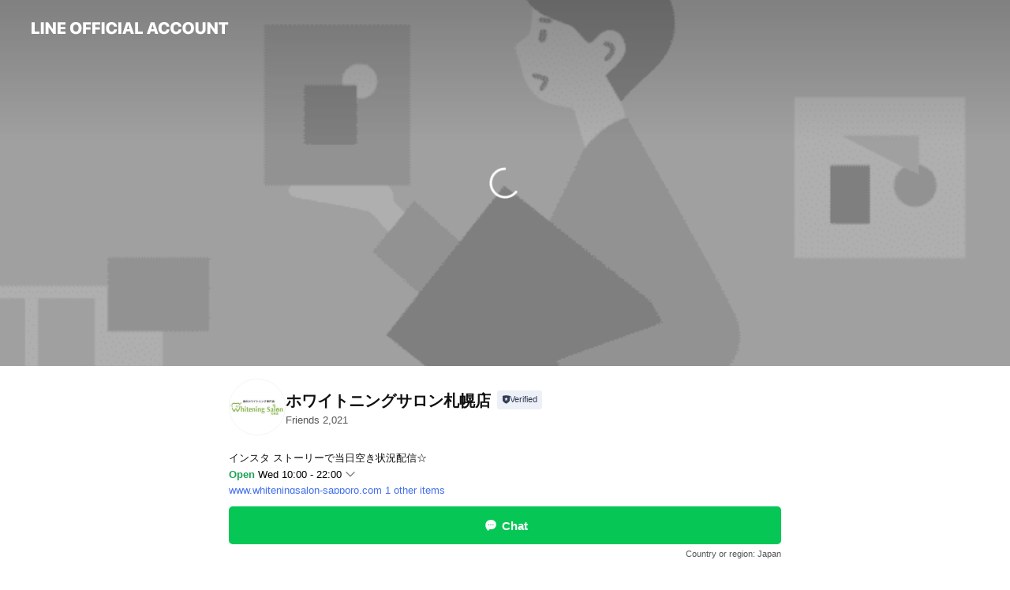

--- FILE ---
content_type: text/html; charset=utf-8
request_url: https://page.line.me/348iltjj
body_size: 24618
content:
<!DOCTYPE html><html lang="en"><script id="oa-script-list" type="application/json">https://page.line-scdn.net/_next/static/chunks/pages/_app-c0b699a9d6347812.js,https://page.line-scdn.net/_next/static/chunks/pages/%5BsearchId%5D-b8e443852bbb5573.js</script><head><meta charSet="UTF-8"/><meta name="viewport" content="width=device-width,initial-scale=1,minimum-scale=1,maximum-scale=1,user-scalable=no,viewport-fit=cover"/><link rel="apple-touch-icon" sizes="180x180" href="https://page.line-scdn.net/favicons/apple-touch-icon.png"/><link rel="icon" type="image/png" sizes="32x32" href="https://page.line-scdn.net/favicons/favicon-32x32.png"/><link rel="icon" type="image/png" sizes="16x16" href="https://page.line-scdn.net/favicons/favicon-16x16.png&quot;"/><link rel="mask-icon" href="https://page.line-scdn.net/favicons/safari-pinned-tab.svg" color="#4ecd00"/><link rel="shortcut icon" href="https://page.line-scdn.net/favicons/favicon.ico"/><meta name="theme-color" content="#ffffff"/><meta property="og:image" content="https://page-share.line.me//%40348iltjj/global/og_image.png?ts=1769027901177"/><meta name="twitter:card" content="summary_large_image"/><link rel="stylesheet" href="https://unpkg.com/swiper@6.8.1/swiper-bundle.min.css"/><title>ホワイトニングサロン札幌店 | LINE Official Account</title><meta property="og:title" content="ホワイトニングサロン札幌店 | LINE Official Account"/><meta name="twitter:title" content="ホワイトニングサロン札幌店 | LINE Official Account"/><link rel="canonical" href="https://page.line.me/348iltjj"/><meta property="line:service_name" content="Official Account"/><meta property="line:sub_title_2" content="〒060-0063 北海道 札幌市中央区 南三条西4丁目2 ビッグシルバービル3階"/><meta name="description" content="ホワイトニングサロン札幌店&#x27;s LINE official account profile page. Add them as a friend for the latest news."/><link rel="preload" as="image" href="https://oa-profile-media.line-scdn.net/0hTEngS-DEC2pTHh4y20h0PQVBBRtgfFJuNHgCXB9mHiV9ew1sMx8cZxBmCQg1LgxuGhgYWQMeHiEhSkRACi0aXC1hFw8IZwtXbHkCcAR1FDsbWgo/w720" media="(max-width: 360px)"/><link rel="preload" as="image" href="https://oa-profile-media.line-scdn.net/0hTEngS-DEC2pTHh4y20h0PQVBBRtgfFJuNHgCXB9mHiV9ew1sMx8cZxBmCQg1LgxuGhgYWQMeHiEhSkRACi0aXC1hFw8IZwtXbHkCcAR1FDsbWgo/w960" media="(min-width: 360.1px)"/><meta name="next-head-count" content="20"/><link rel="preload" href="https://page.line-scdn.net/_next/static/css/5066c0effeea9cdd.css" as="style"/><link rel="stylesheet" href="https://page.line-scdn.net/_next/static/css/5066c0effeea9cdd.css" data-n-g=""/><link rel="preload" href="https://page.line-scdn.net/_next/static/css/32cf1b1e6f7e57c2.css" as="style"/><link rel="stylesheet" href="https://page.line-scdn.net/_next/static/css/32cf1b1e6f7e57c2.css" data-n-p=""/><noscript data-n-css=""></noscript><script defer="" nomodule="" src="https://page.line-scdn.net/_next/static/chunks/polyfills-c67a75d1b6f99dc8.js"></script><script src="https://page.line-scdn.net/_next/static/chunks/webpack-53e0f634be95aa19.js" defer=""></script><script src="https://page.line-scdn.net/_next/static/chunks/framework-5d5971fdfab04833.js" defer=""></script><script src="https://page.line-scdn.net/_next/static/chunks/main-34d3f9ccc87faeb3.js" defer=""></script><script src="https://page.line-scdn.net/_next/static/chunks/e893f787-81841bf25f7a5b4d.js" defer=""></script><script src="https://page.line-scdn.net/_next/static/chunks/fd0ff8c8-d43e8626c80b2f59.js" defer=""></script><script src="https://page.line-scdn.net/_next/static/chunks/518-b33b01654ebc3704.js" defer=""></script><script src="https://page.line-scdn.net/_next/static/chunks/421-6db75eee1ddcc32a.js" defer=""></script><script src="https://page.line-scdn.net/_next/static/chunks/35-fb8646fb484f619c.js" defer=""></script><script src="https://page.line-scdn.net/_next/static/chunks/840-7f91c406241fc0b6.js" defer=""></script><script src="https://page.line-scdn.net/_next/static/chunks/137-ae3cbf072ff48020.js" defer=""></script><script src="https://page.line-scdn.net/_next/static/chunks/124-86d261272c7b9cdd.js" defer=""></script><script src="https://page.line-scdn.net/_next/static/chunks/693-01dc988928332a88.js" defer=""></script><script src="https://page.line-scdn.net/_next/static/chunks/716-15a06450f7be7982.js" defer=""></script><script src="https://page.line-scdn.net/_next/static/chunks/155-8eb63f2603fef270.js" defer=""></script><script src="https://page.line-scdn.net/_next/static/bbauL09QAT8MhModpG-Ma/_buildManifest.js" defer=""></script><script src="https://page.line-scdn.net/_next/static/bbauL09QAT8MhModpG-Ma/_ssgManifest.js" defer=""></script></head><body class=""><div id="__next"><div class="wrap main" style="--profile-button-color:#06c755" data-background="true" data-theme="true" data-js-top="true"><header id="header" class="header header_web"><div class="header_wrap"><span class="header_logo"><svg xmlns="http://www.w3.org/2000/svg" fill="none" viewBox="0 0 250 17" class="header_logo_image" role="img" aria-label="LINE OFFICIAL ACCOUNT" title="LINE OFFICIAL ACCOUNT"><path fill="#000" d="M.118 16V1.204H3.88v11.771h6.121V16zm11.607 0V1.204h3.763V16zm6.009 0V1.204h3.189l5.916 8.541h.072V1.204h3.753V16h-3.158l-5.947-8.634h-.072V16zm15.176 0V1.204h10.14v3.025h-6.377V7.15h5.998v2.83h-5.998v2.994h6.378V16zm23.235.267c-4.491 0-7.3-2.943-7.3-7.66v-.02c0-4.707 2.83-7.65 7.3-7.65 4.502 0 7.311 2.943 7.311 7.65v.02c0 4.717-2.8 7.66-7.311 7.66m0-3.118c2.153 0 3.486-1.763 3.486-4.542v-.02c0-2.8-1.363-4.533-3.486-4.533-2.102 0-3.466 1.723-3.466 4.532v.02c0 2.81 1.354 4.543 3.466 4.543M65.291 16V1.204h10.07v3.025h-6.306v3.373h5.732v2.881h-5.732V16zm11.731 0V1.204h10.07v3.025h-6.307v3.373h5.732v2.881h-5.732V16zm11.73 0V1.204h3.764V16zm12.797.267c-4.44 0-7.198-2.84-7.198-7.67v-.01c0-4.83 2.779-7.65 7.198-7.65 3.866 0 6.542 2.481 6.676 5.793v.103h-3.62l-.021-.154c-.235-1.538-1.312-2.625-3.035-2.625-2.06 0-3.363 1.692-3.363 4.522v.01c0 2.861 1.313 4.563 3.374 4.563 1.63 0 2.789-1.015 3.045-2.666l.02-.112h3.62l-.01.112c-.133 3.312-2.84 5.784-6.686 5.784m8.47-.267V1.204h3.763V16zm5.189 0 4.983-14.796h4.604L129.778 16h-3.947l-.923-3.25h-4.83l-.923 3.25zm7.249-11.577-1.6 5.62h3.271l-1.599-5.62zM131.204 16V1.204h3.763v11.771h6.121V16zm14.868 0 4.983-14.796h4.604L160.643 16h-3.948l-.923-3.25h-4.83L150.02 16zm7.249-11.577-1.599 5.62h3.271l-1.6-5.62zm14.653 11.844c-4.44 0-7.198-2.84-7.198-7.67v-.01c0-4.83 2.779-7.65 7.198-7.65 3.866 0 6.542 2.481 6.675 5.793v.103h-3.619l-.021-.154c-.236-1.538-1.312-2.625-3.035-2.625-2.061 0-3.363 1.692-3.363 4.522v.01c0 2.861 1.312 4.563 3.373 4.563 1.631 0 2.789-1.015 3.046-2.666l.02-.112h3.62l-.01.112c-.134 3.312-2.841 5.784-6.686 5.784m15.258 0c-4.44 0-7.198-2.84-7.198-7.67v-.01c0-4.83 2.778-7.65 7.198-7.65 3.866 0 6.542 2.481 6.675 5.793v.103h-3.619l-.021-.154c-.236-1.538-1.312-2.625-3.035-2.625-2.061 0-3.363 1.692-3.363 4.522v.01c0 2.861 1.312 4.563 3.373 4.563 1.631 0 2.789-1.015 3.046-2.666l.02-.112h3.62l-.011.112c-.133 3.312-2.84 5.784-6.685 5.784m15.36 0c-4.491 0-7.3-2.943-7.3-7.66v-.02c0-4.707 2.83-7.65 7.3-7.65 4.502 0 7.311 2.943 7.311 7.65v.02c0 4.717-2.799 7.66-7.311 7.66m0-3.118c2.154 0 3.487-1.763 3.487-4.542v-.02c0-2.8-1.364-4.533-3.487-4.533-2.102 0-3.466 1.723-3.466 4.532v.02c0 2.81 1.354 4.543 3.466 4.543m15.514 3.118c-3.855 0-6.367-2.184-6.367-5.517V1.204h3.763v9.187c0 1.723.923 2.758 2.615 2.758 1.681 0 2.604-1.035 2.604-2.758V1.204h3.763v9.546c0 3.322-2.491 5.517-6.378 5.517M222.73 16V1.204h3.189l5.916 8.541h.072V1.204h3.753V16h-3.158l-5.947-8.634h-.072V16zm18.611 0V4.229h-4.081V1.204h11.915v3.025h-4.081V16z"></path></svg></span></div></header><div class="container"><div data-intersection-target="profileFace" class="_root_f63qr_2 _modeLiffApp_f63qr_155"><div class="_coverImage_f63qr_2"><div data-intersection-target="coverImage" class="_root_1e0fr_1 _black_1e0fr_61"><picture class="_coverPicture_1e0fr_10"><source media="(min-width: 1048px)" srcSet="[data-uri]"/><source media="(min-width: 712px)" srcSet="[data-uri]"/><img class="_coverImage_1e0fr_7" src="[data-uri]" alt="" width="380" height="189"/></picture><img class="_coverImageSpacer_1e0fr_7" src="[data-uri]" alt=""/><div class="_root_qs6hr_1" aria-label="loading"><svg viewBox="0 0 50 50" xmlns="http://www.w3.org/2000/svg" class="_spinner_qs6hr_10" width="50" style="margin-left:-25px;margin-top:-25px"><path d="m9.906 37.346a1.5 1.5 0 0 1 2.321-1.9 16.461 16.461 0 0 0 12.774 6.054c9.112 0 16.5-7.387 16.5-16.5s-7.388-16.5-16.501-16.5a1.5 1.5 0 0 1 0-3c10.77 0 19.5 8.73 19.5 19.5s-8.73 19.5-19.5 19.5a19.46 19.46 0 0 1 -15.095-7.154z" fill="#fff"></path></svg></div></div></div><div class="_account_f63qr_11"><div class="_accountHead_f63qr_16"><div class="_accountHeadIcon_f63qr_22"><a class="_accountHeadIconLink_f63qr_31" href="/348iltjj/profile/img"><div class="_root_19dwp_1"><img class="_thumbnailImage_19dwp_8" src="https://profile.line-scdn.net/0huziK-_64KlVUMj8E9MBVAmh3JDgjHCwdLAdiYCI2fGcuBWUDOwAyZnRlczctBDoKaANsZHVmdDF8/preview" alt="Show profile photo" width="70" height="70"/></div></a></div><div class="_accountHeadContents_f63qr_34"><h1 class="_accountHeadTitle_f63qr_37"><span class="_accountHeadTitleText_f63qr_51">ホワイトニングサロン札幌店</span><button type="button" class="_accountHeadBadge_f63qr_54" aria-label="Show account info"><span class="_root_4p75h_1 _typeCertified_4p75h_20"><span class="_icon_4p75h_17"><span role="img" aria-label="Verification status" class="la labs _iconImage_4p75h_17" style="width:11px;aspect-ratio:1;display:inline-grid;place-items:stretch"><svg xmlns="http://www.w3.org/2000/svg" data-laicon-version="10.2" viewBox="0 0 20 20" fill="currentColor"><g transform="translate(-2 -2)"><path d="M12 2.5c-3.7 0-6.7.7-7.8 1-.3.2-.5.5-.5.8v8.9c0 3.2 4.2 6.3 8 8.2.1 0 .2.1.3.1s.2 0 .3-.1c3.9-1.9 8-5 8-8.2V4.3c0-.3-.2-.6-.5-.7-1.1-.3-4.1-1.1-7.8-1.1zm0 4.2 1.2 2.7 2.7.3-1.9 2 .4 2.8-2.4-1.2-2.4 1.3.4-2.8-1.9-2 2.7-.3L12 6.7z"/></g></svg></span></span><span class="_label_4p75h_42">Verified</span></span></button></h1><div class="_accountHeadSubTexts_f63qr_58"><p class="_accountHeadSubText_f63qr_58">Friends<!-- --> <!-- -->2,021</p></div></div></div><div class="_accountInfo_f63qr_73"><p class="_accountInfoText_f63qr_85">インスタ ストーリーで当日空き状況配信☆</p><p><a class="_accountInfoWebsiteLink_f63qr_137" href="https://www.whiteningsalon-sapporo.com"><span class="_accountInfoWebsiteUrl_f63qr_141">www.whiteningsalon-sapporo.com</span><span class="_accountInfoWebsiteCount_f63qr_147">1 other items</span></a></p></div><div class="_actionButtons_f63qr_152"><div><div class="_root_1nhde_1"><button type="button" class="_button_1nhde_9"><span class="_icon_1nhde_31"><span role="img" class="la lar" style="width:14px;aspect-ratio:1;display:inline-grid;place-items:stretch"><svg xmlns="http://www.w3.org/2000/svg" data-laicon-version="15.0" viewBox="0 0 20 20" fill="currentColor"><g transform="translate(-2 -2)"><path d="M11.8722 10.2255a.9.9 0 1 0 0 1.8.9.9 0 0 0 0-1.8Zm-3.5386 0a.9.9 0 1 0 0 1.8.9.9 0 0 0 0-1.8Zm7.0767 0a.9.9 0 1 0 0 1.8.9.9 0 0 0 0-1.8Z"/><path d="M6.5966 6.374c-1.256 1.2676-1.988 3.1338-1.988 5.5207 0 2.8387 1.6621 5.3506 2.8876 6.8107.6247-.8619 1.6496-1.7438 3.2265-1.7444h.0015l2.2892-.0098h.0028c3.4682 0 6.2909-2.8223 6.2909-6.2904 0-1.9386-.7072-3.4895-1.9291-4.5632C16.1475 5.0163 14.3376 4.37 12.0582 4.37c-2.3602 0-4.2063.7369-5.4616 2.004Zm-.9235-.915C7.2185 3.8991 9.4223 3.07 12.0582 3.07c2.5189 0 4.6585.7159 6.1779 2.051 1.5279 1.3427 2.371 3.2622 2.371 5.5398 0 4.1857-3.4041 7.5896-7.5894 7.5904h-.0015l-2.2892.0098h-.0028c-1.33 0-2.114.9634-2.5516 1.8265l-.4192.8269-.6345-.676c-1.2252-1.3055-3.8103-4.4963-3.8103-8.3437 0-2.6555.8198-4.8767 2.3645-6.4358Z"/></g></svg></span></span><span class="_label_1nhde_14">Chat</span></button></div><div class="_root_1nhde_1"><button type="button" class="_button_1nhde_9"><span class="_icon_1nhde_31"><span role="img" class="la lar" style="width:14px;aspect-ratio:1;display:inline-grid;place-items:stretch"><svg xmlns="http://www.w3.org/2000/svg" data-laicon-version="15.0" viewBox="0 0 20 20" fill="currentColor"><g transform="translate(-2 -2)"><path d="m7.2948 4.362 2.555 2.888a.137.137 0 0 1-.005.188l-1.771 1.771a.723.723 0 0 0-.183.316.8889.8889 0 0 0-.031.215 1.42 1.42 0 0 0 .038.351c.052.23.16.51.333.836.348.654.995 1.551 2.143 2.699 1.148 1.148 2.045 1.795 2.7 2.144.325.173.605.28.835.332.113.025.233.042.351.038a.8881.8881 0 0 0 .215-.031.7244.7244 0 0 0 .316-.183l1.771-1.772a.1367.1367 0 0 1 .188-.005l2.889 2.556a.9241.9241 0 0 1 .04 1.346l-1.5 1.5c-.11.11-.4.28-.93.358-.516.076-1.21.058-2.06-.153-1.7-.422-4.002-1.608-6.67-4.276-2.667-2.667-3.853-4.97-4.275-6.668-.21-.851-.23-1.545-.153-2.06.079-.53.248-.821.358-.93l1.5-1.501a.9239.9239 0 0 1 1.346.04v.001Zm.973-.862a2.224 2.224 0 0 0-3.238-.099l-1.5 1.5c-.376.377-.623.97-.725 1.66-.104.707-.068 1.573.178 2.564.492 1.982 1.827 4.484 4.618 7.274 2.79 2.791 5.292 4.126 7.275 4.618.99.246 1.856.282 2.563.178.69-.102 1.283-.349 1.66-.725l1.5-1.5a2.2247 2.2247 0 0 0 .4408-2.5167 2.2252 2.2252 0 0 0-.5398-.7213l-2.889-2.557a1.4369 1.4369 0 0 0-1.968.06l-1.565 1.565a2.7941 2.7941 0 0 1-.393-.177c-.509-.27-1.305-.828-2.392-1.915-1.087-1.088-1.644-1.883-1.915-2.392a2.6894 2.6894 0 0 1-.177-.393l1.564-1.565c.537-.537.563-1.4.06-1.968L8.2678 3.5Z"/></g></svg></span></span><span class="_label_1nhde_14">Call</span></button></div></div></div></div></div><div class="content"><div class="ldsg-tab plugin_tab" data-flexible="flexible" style="--tab-indicator-position:0px;--tab-indicator-width:0px" id="tablist"><div class="tab-content"><div class="tab-content-inner"><div class="tab-list" role="tablist"><a aria-selected="true" role="tab" class="tab-list-item" tabindex="0"><span class="text">Social media</span></a><a aria-selected="false" role="tab" class="tab-list-item"><span class="text">Mixed media feed</span></a><a aria-selected="false" role="tab" class="tab-list-item"><span class="text">Basic info</span></a><a aria-selected="false" role="tab" class="tab-list-item"><span class="text">You might like</span></a></div><div class="tab-indicator"></div></div></div></div><section class="section section_sns" id="plugin-social-media-992028797276514" data-js-plugin="socialMedia"><h2 class="title_section" data-testid="plugin-header"><span class="title">Social media</span></h2><div class="sns_plugin"><p class="text">Follow us on social media</p><div class="sns_area"><a target="_blank" rel="noopener noreferrer ugc nofollow" href="https://x.com/whiteningsalons?s=21&amp;t=XLE3_yHSGLfuSxoLgvClDw" class="link link_x" data-testid="twitter"><span class="icon"><svg width="20" height="20" viewBox="0 0 20 20" fill="none" xmlns="http://www.w3.org/2000/svg"><g clip-path="url(#clip0_8430_55724)"><path d="M11.19 9.04l4.653-5.29H14.74L10.7 8.343 7.471 3.75H3.75l4.88 6.946-4.88 5.548h1.103l4.267-4.851 3.408 4.85h3.722L11.189 9.04zm-1.511 1.717l-.495-.691L5.25 4.562h1.694l3.175 4.442.494.691 4.127 5.774h-1.693l-3.368-4.711z" fill="#fff"></path></g><defs><clipPath id="clip0_8430_55724"><path fill="#fff" transform="translate(3.75 3.75)" d="M0 0h12.5v12.5H0z"></path></clipPath></defs></svg></span></a><a target="_blank" rel="noopener noreferrer ugc nofollow" href="https://www.instagram.com/whiteningsalon_sapporo?igsh=MWlpMThrNzB0MWRpag%3D%3D&amp;utm_source=qr" class="link link_instagram" data-testid="instagram"><span class="icon"><svg xmlns="http://www.w3.org/2000/svg" data-laicon-version="5.9" viewBox="0 0 24 24"><g fill="#fff"><path d="M12 4.622c2.403 0 2.688.009 3.637.052.877.04 1.354.187 1.67.31.421.163.72.358 1.036.673.315.315.51.615.673 1.035.123.317.27.794.31 1.671.043.95.052 1.234.052 3.637s-.009 2.688-.052 3.637c-.04.877-.187 1.354-.31 1.67a2.79 2.79 0 01-.673 1.036c-.315.315-.615.51-1.035.673-.317.123-.794.27-1.671.31-.95.043-1.234.052-3.637.052s-2.688-.009-3.637-.052c-.877-.04-1.354-.187-1.67-.31a2.788 2.788 0 01-1.036-.673 2.79 2.79 0 01-.673-1.035c-.123-.317-.27-.794-.31-1.671-.043-.95-.052-1.234-.052-3.637s.009-2.688.052-3.637c.04-.877.187-1.354.31-1.67a2.79 2.79 0 01.673-1.036c.315-.315.615-.51 1.035-.673.317-.123.794-.27 1.671-.31.95-.043 1.234-.052 3.637-.052zM12 3c-2.444 0-2.75.01-3.71.054-.959.044-1.613.196-2.185.418A4.412 4.412 0 004.51 4.511c-.5.5-.809 1.002-1.038 1.594-.223.572-.375 1.226-.419 2.184C3.01 9.25 3 9.556 3 12s.01 2.75.054 3.71c.044.959.196 1.613.419 2.185a4.41 4.41 0 001.038 1.595c.5.5 1.002.808 1.594 1.038.572.222 1.226.374 2.184.418C9.25 20.99 9.556 21 12 21s2.75-.01 3.71-.054c.959-.044 1.613-.196 2.185-.419a4.412 4.412 0 001.595-1.038c.5-.5.808-1.002 1.038-1.594.222-.572.374-1.226.418-2.184.044-.96.054-1.267.054-3.711s-.01-2.75-.054-3.71c-.044-.959-.196-1.613-.419-2.185A4.412 4.412 0 0019.49 4.51c-.5-.5-1.002-.809-1.594-1.039-.572-.222-1.226-.374-2.184-.418C14.75 3.01 14.444 3 12 3z"></path><path d="M12.004 7.383a4.622 4.622 0 100 9.243 4.622 4.622 0 000-9.243zm0 7.621a3 3 0 110-6 3 3 0 010 6zm5.884-7.807a1.08 1.08 0 11-2.16 0 1.08 1.08 0 012.16 0z"></path></g></svg></span></a><a target="_blank" rel="noopener noreferrer ugc nofollow" href="https://www.tiktok.com/@whiteningsalon_sapporo?_r=1&amp;_t=ZS-92mg7i7iPQ7" class="link link_tiktok" data-testid="tiktok"><span class="icon"><svg viewBox="0 0 24 24" fill="none" xmlns="http://www.w3.org/2000/svg"><path d="M10.043 19.7c-.24 0-1.47-.04-2.59-.79-.42-.29-.8-.65-1.12-1.06-.4-.51-.64-1.1-.69-1.25v-.03c-.1-.28-.32-1.02-.29-1.72.05-1.16.41-1.9.57-2.17.29-.52.66-.98 1.11-1.37a4.735 4.735 0 013.08-1.12c.12 0 .24 0 .35.01v2.15a2.631 2.631 0 10-.42 5.23c.45 0 .89-.12 1.29-.34.37-.21.69-.52.92-.88.23-.36.37-.78.4-1.21v-.1c.01-.13.01-.28.01-.42V4.3h2.117l.003.07.06.35c.09.51.33 1.28.98 2.03.26.28.55.53.87.74.11.07.23.14.34.2.6.3 1.17.43 1.56.45v2.11c-.33-.03-.87-.08-1.3-.2-.93-.25-1.55-.64-1.55-.64l-.48-.32-.45-.27v6.17c0 .27-.08 1.02-.31 1.64-.2.52-.5 1.01-.87 1.44-.01.01-.6.72-1.59 1.2-.84.4-1.58.42-1.9.43h-.12.02z" fill="#fff" stroke="#fff" stroke-width="1.3"></path></svg></span></a></div></div></section><section class="section media_seemore" id="plugin-media-992028797276515" data-js-plugin="media"><h2 class="title_section" data-testid="plugin-header"><span class="title">Mixed media feed</span></h2><div class="photo_plugin"><div class="photo_item"><a data-testid="link-with-next" href="/348iltjj/media/992028797276515/item/996890785047004"><picture class="picture"><img class="image" alt=""/></picture></a></div></div></section><section class="section section_info" id="plugin-information-992028797276513" data-js-plugin="information"><h2 class="title_section" data-testid="plugin-header"><span class="title">Basic info</span></h2><div class="basic_info_item info_intro"><i class="icon"><svg width="19" height="19" viewBox="0 0 19 19" fill="none" xmlns="http://www.w3.org/2000/svg"><path fill-rule="evenodd" clip-rule="evenodd" d="M14.25 2.542h-9.5c-.721 0-1.306.584-1.306 1.306v11.304c0 .722.585 1.306 1.306 1.306h9.5c.722 0 1.306-.584 1.306-1.306V3.848c0-.722-.584-1.306-1.306-1.306zM4.75 3.57h9.5c.153 0 .277.124.277.277v11.304a.277.277 0 01-.277.277h-9.5a.277.277 0 01-.277-.277V3.848c0-.153.124-.277.277-.277zm7.167 6.444v-1.03H7.083v1.03h4.834zm0-3.675v1.03H7.083V6.34h4.834zm0 6.32v-1.03H7.083v1.03h4.834z" fill="#000"></path></svg></i>施術効果が高いと口コミで人気な歯のホワイトニング専門店</div><div class="basic_info_item info_time"><i class="icon"><svg width="19" height="19" viewBox="0 0 19 19" fill="none" xmlns="http://www.w3.org/2000/svg"><path fill-rule="evenodd" clip-rule="evenodd" d="M9.5 2.177a7.323 7.323 0 100 14.646 7.323 7.323 0 000-14.646zm0 1.03a6.294 6.294 0 110 12.587 6.294 6.294 0 010-12.588zm.514 5.996v-3.73H8.985v4.324l2.79 1.612.515-.892-2.276-1.314z" fill="#000"></path></svg></i><div class="title"><span class="title_s">Thu</span><span class="con_s">10:00 - 22:00</span></div><ul class="lst_week"><li><span class="title_s">Sun</span><span class="con_s">10:00 - 22:00</span></li><li><span class="title_s">Mon</span><span class="con_s">10:00 - 22:00, 00:00 - 00:00</span></li><li><span class="title_s">Tue</span><span class="con_s">10:00 - 22:00</span></li><li><span class="title_s">Wed</span><span class="con_s">10:00 - 22:00</span></li><li><span class="title_s">Thu</span><span class="con_s">10:00 - 22:00</span></li><li><span class="title_s">Fri</span><span class="con_s">10:00 - 22:00</span></li><li><span class="title_s">Sat</span><span class="con_s">10:00 - 22:00</span></li></ul></div><div class="basic_info_item info_budget is_selectable"><i class="icon"><svg width="19" height="19" viewBox="0 0 19 19" fill="none" xmlns="http://www.w3.org/2000/svg"><path fill-rule="evenodd" clip-rule="evenodd" d="M4.04 3.048h11.333c.74 0 1.34.6 1.34 1.34v10.224c0 .74-.6 1.34-1.34 1.34H4.04A1.753 1.753 0 012.286 14.2V4.8m1.03 1.71v7.69c0 .4.324.724.723.724h11.334c.172 0 .312-.14.312-.311V6.978a.311.311 0 00-.249-.305l-.063-.006H4.04c-.258 0-.503-.056-.724-.156zm12.369-.837V4.388a.311.311 0 00-.312-.311H4.04c-.4 0-.724.324-.724.724v.115c.001.37.28.675.64.717l.084.005h11.334c.107 0 .212.013.312.036zM4.039 3.048c-.968 0-1.753.785-1.753 1.753L4.04 3.048zm9.622 6.91a.826.826 0 100 1.651.826.826 0 000-1.652z" fill="#000"></path></svg></i><ul class="lst_budget"><li><span class="con_s">￥4,001 ~ ￥5,000</span></li></ul></div><div class="basic_info_item info_tel is_selectable"><i class="icon"><svg width="19" height="19" viewBox="0 0 19 19" fill="none" xmlns="http://www.w3.org/2000/svg"><path fill-rule="evenodd" clip-rule="evenodd" d="M2.816 3.858L4.004 2.67a1.76 1.76 0 012.564.079l2.024 2.286a1.14 1.14 0 01-.048 1.559L7.306 7.832l.014.04c.02.052.045.11.075.173l.051.1c.266.499.762 1.137 1.517 1.892.754.755 1.393 1.25 1.893 1.516.103.055.194.097.271.126l.04.014 1.239-1.238a1.138 1.138 0 011.465-.121l.093.074 2.287 2.024a1.76 1.76 0 01.078 2.563l-1.188 1.188c-1.477 1.478-5.367.513-9.102-3.222-3.735-3.735-4.7-7.625-3.223-9.103zm5.005 1.86L5.797 3.43a.731.731 0 00-1.065-.033L3.544 4.586c-.31.31-.445 1.226-.162 2.367.393 1.582 1.49 3.386 3.385 5.28 1.894 1.894 3.697 2.992 5.28 3.384 1.14.284 2.057.148 2.367-.162l1.187-1.187a.731.731 0 00-.032-1.065l-2.287-2.024a.109.109 0 00-.148.004l-1.403 1.402c-.517.518-1.887-.21-3.496-1.82l-.158-.16c-1.499-1.54-2.164-2.837-1.663-3.337l1.402-1.402a.108.108 0 00.005-.149z" fill="#000"></path></svg></i><a class="link" href="#"><span>011-261-0008</span></a></div><div class="basic_info_item info_url is_selectable"><i class="icon"><svg width="19" height="19" viewBox="0 0 19 19" fill="none" xmlns="http://www.w3.org/2000/svg"><path fill-rule="evenodd" clip-rule="evenodd" d="M9.5 2.18a7.32 7.32 0 100 14.64 7.32 7.32 0 000-14.64zM3.452 7.766A6.294 6.294 0 003.21 9.5c0 .602.084 1.184.242 1.736H6.32A17.222 17.222 0 016.234 9.5c0-.597.03-1.178.086-1.735H3.452zm.396-1.029H6.46c.224-1.303.607-2.422 1.11-3.225a6.309 6.309 0 00-3.722 3.225zm3.51 1.03a15.745 15.745 0 000 3.47h4.284a15.749 15.749 0 000-3.47H7.358zm4.131-1.03H7.511C7.903 4.64 8.707 3.21 9.5 3.21c.793 0 1.597 1.43 1.99 3.526zm1.19 1.03a17.21 17.21 0 010 3.47h2.869A6.292 6.292 0 0015.79 9.5c0-.602-.084-1.184-.242-1.735H12.68zm2.473-1.03H12.54c-.224-1.303-.607-2.422-1.11-3.225a6.308 6.308 0 013.722 3.225zM7.57 15.489a6.309 6.309 0 01-3.722-3.224H6.46c.224 1.303.607 2.421 1.11 3.224zm1.929.301c-.793 0-1.596-1.43-1.99-3.525h3.98c-.394 2.095-1.197 3.525-1.99 3.525zm1.93-.301c.503-.803.886-1.921 1.11-3.224h2.612a6.309 6.309 0 01-3.723 3.224z" fill="#000"></path></svg></i><a class="account_info_website_link" href="https://www.whiteningsalon-sapporo.com"><span class="account_info_website_url">www.whiteningsalon-sapporo.com</span><span class="account_info_website_count">1 other items</span></a></div><div class="basic_info_item info_pay"><i class="icon"><svg width="19" height="19" viewBox="0 0 19 19" fill="none" xmlns="http://www.w3.org/2000/svg"><path fill-rule="evenodd" clip-rule="evenodd" d="M2.85 3.457h13.3a.91.91 0 01.91.91v10.266a.91.91 0 01-.91.91H2.85a.91.91 0 01-.91-.91V4.367a.91.91 0 01.91-.91zm13.18 3.012V4.486H2.968v1.983H16.03zm0 1.03H2.968v7.015H16.03V7.498zm-1.705 4.52v1.03h-2.368v-1.03h2.368z" fill="#000"></path></svg></i><span class="title">Supported cards</span><ul class="lst_card"><li class="card_visa"><span class="blind">Visa</span></li><li class="card_master"><span class="blind">Mastercard</span></li><li class="card_jcb"><span class="blind">JCB</span></li><li class="card_diners"><span class="blind">Diners</span></li><li class="card_amex"><span class="blind">American Express</span></li></ul></div><div class="basic_info_item info_facility"><i class="icon"><svg width="19" height="19" viewBox="0 0 19 19" fill="none" xmlns="http://www.w3.org/2000/svg"><path fill-rule="evenodd" clip-rule="evenodd" d="M9.5 2.178a7.322 7.322 0 100 14.644 7.322 7.322 0 000-14.644zm0 1.03a6.293 6.293 0 110 12.585 6.293 6.293 0 010-12.586zm.515 2.791v4.413h-1.03V5.999h1.03zm-.51 5.651a.66.66 0 100 1.321.66.66 0 000-1.321z" fill="#000"></path></svg></i>4 seats (private rooms available), free Wi-Fi</div><div class="basic_info_item place_map" data-js-access="true"><div class="map_area"><a target="_blank" rel="noopener" href="https://www.google.com/maps/search/?api=1&amp;query=43.0564668%2C141.3528374"><img src="https://maps.googleapis.com/maps/api/staticmap?key=AIzaSyCmbTfxB3uMZpzVX9NYKqByC1RRi2jIjf0&amp;channel=Line_Account&amp;scale=2&amp;size=400x200&amp;center=43.056566800000006%2C141.3528374&amp;markers=scale%3A2%7Cicon%3Ahttps%3A%2F%2Fpage.line-scdn.net%2F_%2Fimages%2FmapPin.v1.png%7C43.0564668%2C141.3528374&amp;language=en&amp;region=&amp;signature=c9halwHQLJzXWO0GAEVPH7v-zJ8%3D" alt=""/></a></div><div class="map_text"><i class="icon"><svg width="19" height="19" viewBox="0 0 19 19" fill="none" xmlns="http://www.w3.org/2000/svg"><path fill-rule="evenodd" clip-rule="evenodd" d="M9.731 1.864l-.23-.004a6.308 6.308 0 00-4.853 2.266c-2.155 2.565-1.9 6.433.515 8.857a210.37 210.37 0 013.774 3.911.772.772 0 001.13 0l.942-.996a182.663 182.663 0 012.829-2.916c2.413-2.422 2.67-6.29.515-8.855a6.308 6.308 0 00-4.622-2.263zm-.23 1.026a5.28 5.28 0 014.064 1.9c1.805 2.147 1.588 5.413-.456 7.466l-.452.456a209.82 209.82 0 00-2.87 2.98l-.285.3-1.247-1.31a176.87 176.87 0 00-2.363-2.425c-2.045-2.053-2.261-5.32-.456-7.468a5.28 5.28 0 014.064-1.9zm0 3.289a2.004 2.004 0 100 4.008 2.004 2.004 0 000-4.008zm0 1.029a.975.975 0 110 1.95.975.975 0 010-1.95z" fill="#000"></path></svg></i><div class="map_title_area"><strong class="map_title">〒060-0063 北海道 札幌市中央区 南三条西4丁目2 ビッグシルバービル3階</strong><button type="button" class="button_copy" aria-label="Copy"><i class="icon_copy"><svg width="16" height="16" xmlns="http://www.w3.org/2000/svg" data-laicon-version="15" viewBox="0 0 24 24"><path d="M3.2 3.05a.65.65 0 01.65-.65h12.99a.65.65 0 01.65.65V6.5h-1.3V3.7H4.5v13.28H7v1.3H3.85a.65.65 0 01-.65-.65V3.05z"></path><path d="M6.52 6.36a.65.65 0 01.65-.65h12.98a.65.65 0 01.65.65V17.5l-4.1 4.1H7.17a.65.65 0 01-.65-.65V6.36zm1.3.65V20.3h8.34l3.34-3.34V7.01H7.82z"></path><path d="M14.13 10.19H9.6v-1.3h4.53v1.3zm0 2.2H9.6v-1.3h4.53v1.3zm1.27 3.81h5.4v1.3h-4.1v4.1h-1.3v-5.4z"></path></svg></i></button></div><div class="map_address">すすきの, 大通り</div></div></div></section><section class="section section_recommend" id="plugin-recommendation-RecommendationPlugin" data-js-plugin="recommendation"><a target="_self" rel="noopener" href="https://liff.line.me/1654867680-wGKa63aV/?utm_source=oaprofile&amp;utm_medium=recommend" class="link"><h2 class="title_section" data-testid="plugin-header"><span class="title">You might like</span><span class="text_more">See more</span></h2></a><section class="RecommendationPlugin_subSection__nWfpQ"><h3 class="RecommendationPlugin_subTitle__EGDML">Accounts others are viewing</h3><div class="swiper-container"><div class="swiper-wrapper"><div class="swiper-slide"><div class="recommend_list"><div class="recommend_item" id="recommend-item-1"><a target="_self" rel="noopener" href="https://page.line.me/801nazjp?openerPlatform=liff&amp;openerKey=profileRecommend" class="link"><div class="thumb"><img src="https://profile.line-scdn.net/0hvu5JYooPKVoIMzqFQztWDTR2Jzd_HS8ScABvNSljdWh2UTwMPFxkbno0dD8tUzteYFVgNX02cWsg/preview" class="image" alt=""/></div><div class="info"><strong class="info_name"><i class="icon_certified"></i>美容鍼灸整体院MIGARU</strong><div class="info_detail"><span class="friend">781 friends</span></div></div></a></div><div class="recommend_item" id="recommend-item-2"><a target="_self" rel="noopener" href="https://page.line.me/uyy0633q?openerPlatform=liff&amp;openerKey=profileRecommend" class="link"><div class="thumb"><img src="https://profile.line-scdn.net/0hnAU-BSv6MW5oVCaxSO1OOVQRPwMfejcmEDQtXx9caVcSMHBsV2IrXE5Xb1pEYyM6AzV6Wkldb1ZB/preview" class="image" alt=""/></div><div class="info"><strong class="info_name"><i class="icon_certified"></i>Cele</strong><div class="info_detail"><span class="friend">550 friends</span></div></div></a></div><div class="recommend_item" id="recommend-item-3"><a target="_self" rel="noopener" href="https://page.line.me/kbs5956m?openerPlatform=liff&amp;openerKey=profileRecommend" class="link"><div class="thumb"><img src="https://profile.line-scdn.net/0hUqKl1VCcCl52FRVicE11CUpQBDMBOwwWDnBAMAFGAWdbdUsPTyFFMFUSVGleJ0QOQnJGMABFUmwL/preview" class="image" alt=""/></div><div class="info"><strong class="info_name"><i class="icon_certified"></i>湘南美容クリニック</strong><div class="info_detail"><span class="friend">3,198,785 friends</span></div></div></a></div></div></div><div class="swiper-slide"><div class="recommend_list"><div class="recommend_item" id="recommend-item-4"><a target="_self" rel="noopener" href="https://page.line.me/388fuixe?openerPlatform=liff&amp;openerKey=profileRecommend" class="link"><div class="thumb"><img src="https://profile.line-scdn.net/0hm82kW50iMhcPEhrqhG9NQDNXPHp4PDRfd3J7cyhGP3R1cnxBMHZ0cHpCaHIgJHZEZ3Z5eC8baSEj/preview" class="image" alt=""/></div><div class="info"><strong class="info_name"><i class="icon_certified"></i>Charme</strong><div class="info_detail"><span class="friend">509 friends</span></div></div></a></div><div class="recommend_item" id="recommend-item-5"><a target="_self" rel="noopener" href="https://page.line.me/821glbqe?openerPlatform=liff&amp;openerKey=profileRecommend" class="link"><div class="thumb"><img src="https://profile.line-scdn.net/0hP6zAm3IRDxlHOB6V091wTnt9AXQwFglRP1hHKDE9USk6Dh9IKQwUfWU4WC8-CE0beVpGeWM6VSFo/preview" class="image" alt=""/></div><div class="info"><strong class="info_name"><i class="icon_certified"></i>A.A.</strong><div class="info_detail"><span class="friend">177 friends</span></div></div></a></div><div class="recommend_item" id="recommend-item-6"><a target="_self" rel="noopener" href="https://page.line.me/427dhtyc?openerPlatform=liff&amp;openerKey=profileRecommend" class="link"><div class="thumb"><img src="https://profile.line-scdn.net/0h0u8D4HbDb1oFPX8A51IQDTl4YTdyE2kSfVImb3JtYmsrCCBbPFImbyM_N28sWn9cOA91PXdvZWgp/preview" class="image" alt=""/></div><div class="info"><strong class="info_name"><i class="icon_certified"></i>caela【カエラ】</strong><div class="info_detail"><span class="friend">500 friends</span></div></div></a></div></div></div><div class="swiper-slide"><div class="recommend_list"><div class="recommend_item" id="recommend-item-7"><a target="_self" rel="noopener" href="https://page.line.me/630uznrf?openerPlatform=liff&amp;openerKey=profileRecommend" class="link"><div class="thumb"><img src="https://profile.line-scdn.net/0hmfjU4Ze3MklXLC0InvxNHmtpPCQgAjQBLx0oKXV4OX4qG3wbOxl7LSYuanB5SSIYYhotfHt-OCwq/preview" class="image" alt=""/></div><div class="info"><strong class="info_name"><i class="icon_certified"></i>湯けむりの丘　つきさむ温泉</strong><div class="info_detail"><span class="friend">1,453 friends</span></div><div class="common_label"><strong class="label"><i class="icon"><svg width="12" height="12" viewBox="0 0 12 12" fill="none" xmlns="http://www.w3.org/2000/svg"><path fill-rule="evenodd" clip-rule="evenodd" d="M1.675 2.925v6.033h.926l.923-.923.923.923h5.878V2.925H4.447l-.923.923-.923-.923h-.926zm-.85-.154c0-.384.312-.696.696-.696h1.432l.571.571.572-.571h6.383c.385 0 .696.312.696.696v6.341a.696.696 0 01-.696.696H4.096l-.572-.571-.571.571H1.52a.696.696 0 01-.696-.696V2.771z" fill="#777"></path><path fill-rule="evenodd" clip-rule="evenodd" d="M3.025 4.909v-.65h1v.65h-1zm0 1.357v-.65h1v.65h-1zm0 1.358v-.65h1v.65h-1z" fill="#777"></path></svg></i><span class="text">Coupons</span></strong></div></div></a></div><div class="recommend_item" id="recommend-item-8"><a target="_self" rel="noopener" href="https://page.line.me/234mowqo?openerPlatform=liff&amp;openerKey=profileRecommend" class="link"><div class="thumb"><img src="https://profile.line-scdn.net/0ho5PB6Q5-MBptOyYg9PBPTVF-PncaFTZSFQ99KUg4Zi0VC3NLV1R-Lh1sOnlICSQcUlh7dExsaCxE/preview" class="image" alt=""/></div><div class="info"><strong class="info_name"><i class="icon_certified"></i>BRAND ONE SELF</strong><div class="info_detail"><span class="friend">3,179 friends</span></div></div></a></div><div class="recommend_item" id="recommend-item-9"><a target="_self" rel="noopener" href="https://page.line.me/079ymsim?openerPlatform=liff&amp;openerKey=profileRecommend" class="link"><div class="thumb"><img src="https://profile.line-scdn.net/0hoDiXbNfpMGtUISEJoQZPPGhkPgYjDzYjLEQqXXZxbwssEHI1O0YsXSYpPl4sGXY-ahN4D3h0aVh_/preview" class="image" alt=""/></div><div class="info"><strong class="info_name"><i class="icon_certified"></i>ダイバーシティネットワーク</strong><div class="info_detail"><span class="friend">405 friends</span></div></div></a></div></div></div><div class="swiper-slide"><div class="recommend_list"><div class="recommend_item" id="recommend-item-10"><a target="_self" rel="noopener" href="https://page.line.me/165zwjxu?openerPlatform=liff&amp;openerKey=profileRecommend" class="link"><div class="thumb"><img src="https://profile.line-scdn.net/0hDo8sHWpXG0AFCjA7Oc1kFzlPFS1yJB0IfWVQLyIKEnUsbQhCbDtTICJeQXF8MwtFbW1XInUKQid4/preview" class="image" alt=""/></div><div class="info"><strong class="info_name"><i class="icon_certified"></i>ビッグ平岸店</strong><div class="info_detail"><span class="friend">914 friends</span></div></div></a></div><div class="recommend_item" id="recommend-item-11"><a target="_self" rel="noopener" href="https://page.line.me/265esagj?openerPlatform=liff&amp;openerKey=profileRecommend" class="link"><div class="thumb"><img src="https://profile.line-scdn.net/0hS95T20e1DBYILRuzdjBzQTRoAnt_AwpecBxEdywpBXIgG0NIPUNLcil_UnN3GB4UPU4WInorU3Jx/preview" class="image" alt=""/></div><div class="info"><strong class="info_name"><i class="icon_certified"></i>Agu hair</strong><div class="info_detail"><span class="friend">582,290 friends</span></div></div></a></div><div class="recommend_item" id="recommend-item-12"><a target="_self" rel="noopener" href="https://page.line.me/470uegmz?openerPlatform=liff&amp;openerKey=profileRecommend" class="link"><div class="thumb"><img src="https://profile.line-scdn.net/0hLc3qRo_UE0wOCAJi5TVsGzJNHSF5JhUEdmZaLXkNSX0nPFZOM25dIykOTn8mO1MbNDxZKnldTH0i/preview" class="image" alt=""/></div><div class="info"><strong class="info_name"><i class="icon_certified"></i>RISE札幌北店</strong><div class="info_detail"><span class="friend">631 friends</span></div></div></a></div></div></div><div class="swiper-slide"><div class="recommend_list"><div class="recommend_item" id="recommend-item-13"><a target="_self" rel="noopener" href="https://page.line.me/089octpj?openerPlatform=liff&amp;openerKey=profileRecommend" class="link"><div class="thumb"><img src="https://profile.line-scdn.net/0h34yccTCjbBtEGnwJGywTTHhfYnYzNGpTPHorfTYcZiM6KC4aeyl0LjIaYCluLH4fcCshL2cTMis6/preview" class="image" alt=""/></div><div class="info"><strong class="info_name"><i class="icon_certified"></i>イエ スマイル</strong><div class="info_detail"><span class="friend">596 friends</span></div></div></a></div><div class="recommend_item" id="recommend-item-14"><a target="_self" rel="noopener" href="https://page.line.me/346kmepp?openerPlatform=liff&amp;openerKey=profileRecommend" class="link"><div class="thumb"><img src="https://profile.line-scdn.net/0hH8E5QqavFxd4TAc0IMhoQEQJGXoPYhFfAH8KJlUfQHVXeQJDTS5ecw9MHScBeQJAQihaJA8cTSEH/preview" class="image" alt=""/></div><div class="info"><strong class="info_name"><i class="icon_certified"></i>アバロン札幌校</strong><div class="info_detail"><span class="friend">149 friends</span></div></div></a></div><div class="recommend_item" id="recommend-item-15"><a target="_self" rel="noopener" href="https://page.line.me/791gwhiq?openerPlatform=liff&amp;openerKey=profileRecommend" class="link"><div class="thumb"><img src="https://profile.line-scdn.net/0hbNePEh6ePWFYKSmCI7hCNmRsMwwvBzspIBoiAHUuYQR0ESozYRsiBCp-ZFZ9H3w_bBglU3oqNlEm/preview" class="image" alt=""/></div><div class="info"><strong class="info_name"><i class="icon_certified"></i>セルフ写真館　StudioBNF</strong><div class="info_detail"><span class="friend">802 friends</span></div><div class="common_label"><strong class="label"><i class="icon"><svg width="12" height="12" viewBox="0 0 12 12" fill="none" xmlns="http://www.w3.org/2000/svg"><path fill-rule="evenodd" clip-rule="evenodd" d="M1.675 2.925v6.033h.926l.923-.923.923.923h5.878V2.925H4.447l-.923.923-.923-.923h-.926zm-.85-.154c0-.384.312-.696.696-.696h1.432l.571.571.572-.571h6.383c.385 0 .696.312.696.696v6.341a.696.696 0 01-.696.696H4.096l-.572-.571-.571.571H1.52a.696.696 0 01-.696-.696V2.771z" fill="#777"></path><path fill-rule="evenodd" clip-rule="evenodd" d="M3.025 4.909v-.65h1v.65h-1zm0 1.357v-.65h1v.65h-1zm0 1.358v-.65h1v.65h-1z" fill="#777"></path></svg></i><span class="text">Coupons</span></strong><strong class="label"><i class="icon"><svg width="13" height="12" viewBox="0 0 13 12" fill="none" xmlns="http://www.w3.org/2000/svg"><path fill-rule="evenodd" clip-rule="evenodd" d="M11.1 2.14H2.7a.576.576 0 00-.575.576v6.568c0 .317.258.575.575.575h8.4a.576.576 0 00.575-.575V2.716a.576.576 0 00-.575-.575zm-.076 2.407V9.21h-8.25V4.547h8.25zm0-.65V2.791h-8.25v1.106h8.25z" fill="#777"></path><path d="M11.024 9.209v.1h.1v-.1h-.1zm0-4.662h.1v-.1h-.1v.1zM2.774 9.21h-.1v.1h.1v-.1zm0-4.662v-.1h-.1v.1h.1zm8.25-.65v.1h.1v-.1h-.1zm0-1.106h.1v-.1h-.1v.1zm-8.25 0v-.1h-.1v.1h.1zm0 1.106h-.1v.1h.1v-.1zM2.7 2.241h8.4v-.2H2.7v.2zm-.475.475c0-.262.213-.475.475-.475v-.2a.676.676 0 00-.675.675h.2zm0 6.568V2.716h-.2v6.568h.2zm.475.475a.476.476 0 01-.475-.475h-.2c0 .372.303.675.675.675v-.2zm8.4 0H2.7v.2h8.4v-.2zm.475-.475a.476.476 0 01-.475.475v.2a.676.676 0 00.675-.675h-.2zm0-6.568v6.568h.2V2.716h-.2zM11.1 2.24c.262 0 .475.213.475.475h.2a.676.676 0 00-.675-.675v.2zm.024 6.968V4.547h-.2V9.21h.2zm-8.35.1h8.25v-.2h-8.25v.2zm-.1-4.762V9.21h.2V4.547h-.2zm8.35-.1h-8.25v.2h8.25v-.2zm.1-.55V2.791h-.2v1.106h.2zm-.1-1.206h-8.25v.2h8.25v-.2zm-8.35.1v1.106h.2V2.791h-.2zm.1 1.206h8.25v-.2h-8.25v.2zm6.467 2.227l-.296.853-.904.019.72.545-.261.865.741-.516.742.516-.262-.865.72-.545-.903-.019-.297-.853z" fill="#777"></path></svg></i><span class="text">Reward card</span></strong></div></div></a></div></div></div><div class="swiper-slide"><div class="recommend_list"><div class="recommend_item" id="recommend-item-16"><a target="_self" rel="noopener" href="https://page.line.me/567jsjsv?openerPlatform=liff&amp;openerKey=profileRecommend" class="link"><div class="thumb"><img src="https://profile.line-scdn.net/0hXaVysj_gB05rACw1VMh4GVdFCSMcLgEGE25BKkZTXylFZBccUTZLehkJWH9FN0ERA29NIExTC3ZE/preview" class="image" alt=""/></div><div class="info"><strong class="info_name"><i class="icon_certified"></i>ビッグ菊水店</strong><div class="info_detail"><span class="friend">547 friends</span></div></div></a></div><div class="recommend_item" id="recommend-item-17"><a target="_self" rel="noopener" href="https://page.line.me/642bhjzk?openerPlatform=liff&amp;openerKey=profileRecommend" class="link"><div class="thumb"><img src="https://profile.line-scdn.net/0h4g2Hta4Ia0gPMXRkp6kUHzN0ZSV4H20Ad1cgLng1PCgkVCkYNgAsKX8wNn5xCHlNYQR0eSkyN3hy/preview" class="image" alt=""/></div><div class="info"><strong class="info_name"><i class="icon_certified"></i>七宝麻辣湯　札幌大通店</strong><div class="info_detail"><span class="friend">689 friends</span></div></div></a></div><div class="recommend_item" id="recommend-item-18"><a target="_self" rel="noopener" href="https://page.line.me/164ygfpx?openerPlatform=liff&amp;openerKey=profileRecommend" class="link"><div class="thumb"><img src="https://profile.line-scdn.net/0h2IcMmD0RbWZeNHibxGYSMWJxYwspGmsuJgJ1U3JmNFR1UCpiNQF1U3w2O1Z7DSw4Z1ArBSg3YVZ7/preview" class="image" alt=""/></div><div class="info"><strong class="info_name"><i class="icon_certified"></i>ネイルパートナー札幌店</strong><div class="info_detail"><span class="friend">1,009 friends</span></div><div class="common_label"><strong class="label"><i class="icon"><svg width="13" height="12" viewBox="0 0 13 12" fill="none" xmlns="http://www.w3.org/2000/svg"><path fill-rule="evenodd" clip-rule="evenodd" d="M11.1 2.14H2.7a.576.576 0 00-.575.576v6.568c0 .317.258.575.575.575h8.4a.576.576 0 00.575-.575V2.716a.576.576 0 00-.575-.575zm-.076 2.407V9.21h-8.25V4.547h8.25zm0-.65V2.791h-8.25v1.106h8.25z" fill="#777"></path><path d="M11.024 9.209v.1h.1v-.1h-.1zm0-4.662h.1v-.1h-.1v.1zM2.774 9.21h-.1v.1h.1v-.1zm0-4.662v-.1h-.1v.1h.1zm8.25-.65v.1h.1v-.1h-.1zm0-1.106h.1v-.1h-.1v.1zm-8.25 0v-.1h-.1v.1h.1zm0 1.106h-.1v.1h.1v-.1zM2.7 2.241h8.4v-.2H2.7v.2zm-.475.475c0-.262.213-.475.475-.475v-.2a.676.676 0 00-.675.675h.2zm0 6.568V2.716h-.2v6.568h.2zm.475.475a.476.476 0 01-.475-.475h-.2c0 .372.303.675.675.675v-.2zm8.4 0H2.7v.2h8.4v-.2zm.475-.475a.476.476 0 01-.475.475v.2a.676.676 0 00.675-.675h-.2zm0-6.568v6.568h.2V2.716h-.2zM11.1 2.24c.262 0 .475.213.475.475h.2a.676.676 0 00-.675-.675v.2zm.024 6.968V4.547h-.2V9.21h.2zm-8.35.1h8.25v-.2h-8.25v.2zm-.1-4.762V9.21h.2V4.547h-.2zm8.35-.1h-8.25v.2h8.25v-.2zm.1-.55V2.791h-.2v1.106h.2zm-.1-1.206h-8.25v.2h8.25v-.2zm-8.35.1v1.106h.2V2.791h-.2zm.1 1.206h8.25v-.2h-8.25v.2zm6.467 2.227l-.296.853-.904.019.72.545-.261.865.741-.516.742.516-.262-.865.72-.545-.903-.019-.297-.853z" fill="#777"></path></svg></i><span class="text">Reward card</span></strong></div></div></a></div></div></div><div class="swiper-slide"><div class="recommend_list"><div class="recommend_item" id="recommend-item-19"><a target="_self" rel="noopener" href="https://page.line.me/545adqfb?openerPlatform=liff&amp;openerKey=profileRecommend" class="link"><div class="thumb"><img src="https://profile.line-scdn.net/0hds_GOCn1O1xiPiU8KWFEC157NTEVED0UGgxyPxc7ZTkdWnUOWF5xM0M4ZGpKCX8PXFpxbRQ8NjtJ/preview" class="image" alt=""/></div><div class="info"><strong class="info_name"><i class="icon_certified"></i>株式会社アシスト北海道</strong><div class="info_detail"><span class="friend">227 friends</span></div></div></a></div><div class="recommend_item" id="recommend-item-20"><a target="_self" rel="noopener" href="https://page.line.me/593ivllc?openerPlatform=liff&amp;openerKey=profileRecommend" class="link"><div class="thumb"><img src="https://profile.line-scdn.net/0he6cdwJwBOhleHSucN7ZFTmJYNHQpMzxRJn92e3wUbXwkLS9IYytyfS8cN3p1LCkfY353eHxONHxx/preview" class="image" alt=""/></div><div class="info"><strong class="info_name"><i class="icon_certified"></i>Jessica札幌駅前店</strong><div class="info_detail"><span class="friend">520 friends</span></div></div></a></div><div class="recommend_item" id="recommend-item-21"><a target="_self" rel="noopener" href="https://page.line.me/104xxxus?openerPlatform=liff&amp;openerKey=profileRecommend" class="link"><div class="thumb"><img src="https://profile.line-scdn.net/0hjaPEFIkCNU5tPCeeCa9KGVF5OyMaEjMGFV14LE81bCkVWSAYA1J_KkxrOXxADXIfVwhzLB07bnpE/preview" class="image" alt=""/></div><div class="info"><strong class="info_name"><i class="icon_certified"></i>レンタルスタジオエイジュ</strong><div class="info_detail"><span class="friend">340 friends</span></div></div></a></div></div></div><div class="button_more" slot="wrapper-end"><a target="_self" rel="noopener" href="https://liff.line.me/1654867680-wGKa63aV/?utm_source=oaprofile&amp;utm_medium=recommend" class="link"><i class="icon_more"></i>See more</a></div></div></div></section></section><div class="go_top"><a class="btn_top"><span class="icon"><svg xmlns="http://www.w3.org/2000/svg" width="10" height="11" viewBox="0 0 10 11"><g fill="#111"><path d="M1.464 6.55L.05 5.136 5 .186 6.414 1.6z"></path><path d="M9.95 5.136L5 .186 3.586 1.6l4.95 4.95z"></path><path d="M6 1.507H4v9.259h2z"></path></g></svg></span><span class="text">Top</span></a></div></div></div><div id="footer" class="footer"><div class="account_info"><span class="text">@348iltjj</span></div><div class="provider_info"><span class="text">© LY Corporation</span><div class="link_group"><a data-testid="link-with-next" class="link" href="/348iltjj/report">Report</a><a target="_self" rel="noopener" href="https://liff.line.me/1654867680-wGKa63aV/?utm_source=LINE&amp;utm_medium=referral&amp;utm_campaign=oa_profile_footer" class="link">Other official accounts</a></div></div></div><div class="floating_bar is_active"><div class="floating_button is_active"><a target="_blank" rel="noopener" data-js-chat-button="true" class="button_profile"><button type="button" class="button button_chat"><div class="button_content"><i class="icon"><svg xmlns="http://www.w3.org/2000/svg" width="39" height="38" viewBox="0 0 39 38"><path fill="#3C3E43" d="M24.89 19.19a1.38 1.38 0 11-.003-2.76 1.38 1.38 0 01.004 2.76m-5.425 0a1.38 1.38 0 110-2.76 1.38 1.38 0 010 2.76m-5.426 0a1.38 1.38 0 110-2.76 1.38 1.38 0 010 2.76m5.71-13.73c-8.534 0-13.415 5.697-13.415 13.532 0 7.834 6.935 13.875 6.935 13.875s1.08-4.113 4.435-4.113c1.163 0 2.147-.016 3.514-.016 6.428 0 11.64-5.211 11.64-11.638 0-6.428-4.573-11.64-13.108-11.64"></path></svg><svg width="20" height="20" viewBox="0 0 20 20" fill="none" xmlns="http://www.w3.org/2000/svg"><path fill-rule="evenodd" clip-rule="evenodd" d="M2.792 9.92c0-4.468 2.862-7.355 7.291-7.355 4.329 0 7.124 2.483 7.124 6.326a6.332 6.332 0 01-6.325 6.325l-1.908.008c-1.122 0-1.777.828-2.129 1.522l-.348.689-.53-.563c-1.185-1.264-3.175-3.847-3.175-6.953zm5.845 1.537h.834V7.024h-.834v1.8H7.084V7.046h-.833v4.434h.833V9.658h1.553v1.8zm4.071-4.405h.834v2.968h-.834V7.053zm-2.09 4.395h.833V8.48h-.834v2.967zm.424-3.311a.542.542 0 110-1.083.542.542 0 010 1.083zm1.541 2.77a.542.542 0 101.084 0 .542.542 0 00-1.084 0z" fill="#fff"></path></svg></i><span class="text">Chat</span></div></button></a></div><div class="region_area">Country or region:<!-- --> <!-- -->Japan</div></div></div></div><script src="https://static.line-scdn.net/liff/edge/versions/2.27.1/sdk.js"></script><script src="https://static.line-scdn.net/uts/edge/stable/uts.js"></script><script id="__NEXT_DATA__" type="application/json">{"props":{"pageProps":{"initialDataString":"{\"lang\":\"en\",\"origin\":\"web\",\"opener\":{},\"device\":\"Desktop\",\"lineAppVersion\":\"\",\"requestedSearchId\":\"348iltjj\",\"openQrModal\":false,\"isBusinessAccountLineMeDomain\":false,\"account\":{\"accountInfo\":{\"id\":\"992028797276511\",\"countryCode\":\"JP\",\"managingCountryCode\":\"JP\",\"basicSearchId\":\"@348iltjj\",\"subPageId\":\"992028797276512\",\"profileConfig\":{\"activateSearchId\":true,\"activateFollowerCount\":false},\"shareInfoImage\":\"https://page-share.line.me//%40348iltjj/global/og_image.png?ts=1769027901177\",\"friendCount\":2021},\"profile\":{\"type\":\"basic\",\"name\":\"ホワイトニングサロン札幌店\",\"badgeType\":\"certified\",\"profileImg\":{\"original\":\"https://profile.line-scdn.net/0huziK-_64KlVUMj8E9MBVAmh3JDgjHCwdLAdiYCI2fGcuBWUDOwAyZnRlczctBDoKaANsZHVmdDF8\",\"thumbs\":{\"xSmall\":\"https://profile.line-scdn.net/0huziK-_64KlVUMj8E9MBVAmh3JDgjHCwdLAdiYCI2fGcuBWUDOwAyZnRlczctBDoKaANsZHVmdDF8/preview\",\"small\":\"https://profile.line-scdn.net/0huziK-_64KlVUMj8E9MBVAmh3JDgjHCwdLAdiYCI2fGcuBWUDOwAyZnRlczctBDoKaANsZHVmdDF8/preview\",\"mid\":\"https://profile.line-scdn.net/0huziK-_64KlVUMj8E9MBVAmh3JDgjHCwdLAdiYCI2fGcuBWUDOwAyZnRlczctBDoKaANsZHVmdDF8/preview\",\"large\":\"https://profile.line-scdn.net/0huziK-_64KlVUMj8E9MBVAmh3JDgjHCwdLAdiYCI2fGcuBWUDOwAyZnRlczctBDoKaANsZHVmdDF8/preview\",\"xLarge\":\"https://profile.line-scdn.net/0huziK-_64KlVUMj8E9MBVAmh3JDgjHCwdLAdiYCI2fGcuBWUDOwAyZnRlczctBDoKaANsZHVmdDF8/preview\",\"xxLarge\":\"https://profile.line-scdn.net/0huziK-_64KlVUMj8E9MBVAmh3JDgjHCwdLAdiYCI2fGcuBWUDOwAyZnRlczctBDoKaANsZHVmdDF8/preview\"}},\"bgImg\":{\"original\":\"https://oa-profile-media.line-scdn.net/0hTEngS-DEC2pTHh4y20h0PQVBBRtgfFJuNHgCXB9mHiV9ew1sMx8cZxBmCQg1LgxuGhgYWQMeHiEhSkRACi0aXC1hFw8IZwtXbHkCcAR1FDsbWgo\",\"thumbs\":{\"xSmall\":\"https://oa-profile-media.line-scdn.net/0hTEngS-DEC2pTHh4y20h0PQVBBRtgfFJuNHgCXB9mHiV9ew1sMx8cZxBmCQg1LgxuGhgYWQMeHiEhSkRACi0aXC1hFw8IZwtXbHkCcAR1FDsbWgo/w120\",\"small\":\"https://oa-profile-media.line-scdn.net/0hTEngS-DEC2pTHh4y20h0PQVBBRtgfFJuNHgCXB9mHiV9ew1sMx8cZxBmCQg1LgxuGhgYWQMeHiEhSkRACi0aXC1hFw8IZwtXbHkCcAR1FDsbWgo/w240\",\"mid\":\"https://oa-profile-media.line-scdn.net/0hTEngS-DEC2pTHh4y20h0PQVBBRtgfFJuNHgCXB9mHiV9ew1sMx8cZxBmCQg1LgxuGhgYWQMeHiEhSkRACi0aXC1hFw8IZwtXbHkCcAR1FDsbWgo/w480\",\"large\":\"https://oa-profile-media.line-scdn.net/0hTEngS-DEC2pTHh4y20h0PQVBBRtgfFJuNHgCXB9mHiV9ew1sMx8cZxBmCQg1LgxuGhgYWQMeHiEhSkRACi0aXC1hFw8IZwtXbHkCcAR1FDsbWgo/w720\",\"xLarge\":\"https://oa-profile-media.line-scdn.net/0hTEngS-DEC2pTHh4y20h0PQVBBRtgfFJuNHgCXB9mHiV9ew1sMx8cZxBmCQg1LgxuGhgYWQMeHiEhSkRACi0aXC1hFw8IZwtXbHkCcAR1FDsbWgo/w960\",\"xxLarge\":\"https://oa-profile-media.line-scdn.net/0hTEngS-DEC2pTHh4y20h0PQVBBRtgfFJuNHgCXB9mHiV9ew1sMx8cZxBmCQg1LgxuGhgYWQMeHiEhSkRACi0aXC1hFw8IZwtXbHkCcAR1FDsbWgo/w2400\"}},\"btnList\":[{\"type\":\"chat\",\"color\":\"#3c3e43\",\"chatReplyTimeDisplay\":false},{\"type\":\"call\",\"color\":\"#3c3e43\",\"callType\":\"phone\",\"tel\":\"0112610008\"}],\"buttonColor\":\"#06c755\",\"info\":{\"statusMsg\":\"インスタ ストーリーで当日空き状況配信☆\",\"basicInfo\":{\"description\":\"施術効果が高いと口コミで人気な歯のホワイトニング専門店\",\"id\":\"992028797276513\"}},\"oaCallable\":false,\"floatingBarMessageList\":[],\"actionButtonServiceUrls\":[{\"buttonType\":\"HOME\",\"url\":\"https://line.me/R/home/public/main?id=348iltjj\"}],\"displayInformation\":{\"workingTime\":null,\"budget\":null,\"callType\":null,\"oaCallable\":false,\"oaCallAnyway\":false,\"tel\":null,\"website\":null,\"address\":null,\"newAddress\":null,\"oldAddressDeprecated\":false}},\"pluginList\":[{\"type\":\"socialMedia\",\"id\":\"992028797276514\",\"content\":{\"itemList\":[{\"type\":\"socialMedia\",\"id\":\"1855908403979768\",\"linkUrl\":\"https://x.com/whiteningsalons?s=21\u0026t=XLE3_yHSGLfuSxoLgvClDw\",\"socialMediaType\":\"twitter\"},{\"type\":\"socialMedia\",\"id\":\"1855908403979769\",\"linkUrl\":\"https://www.instagram.com/whiteningsalon_sapporo?igsh=MWlpMThrNzB0MWRpag%3D%3D\u0026utm_source=qr\",\"socialMediaType\":\"instagram\"},{\"type\":\"socialMedia\",\"id\":\"1855908403979770\",\"linkUrl\":\"https://www.tiktok.com/@whiteningsalon_sapporo?_r=1\u0026_t=ZS-92mg7i7iPQ7\",\"socialMediaType\":\"tiktok\"}]}},{\"type\":\"media\",\"id\":\"992028797276515\",\"content\":{\"itemList\":[{\"type\":\"media\",\"id\":\"996890785047004\",\"srcType\":\"cms\",\"item\":{\"type\":\"photo\",\"body\":\"ホワイトニングサロン札幌店です！\u003cbr\u003e圧倒的効果をご体感下さい🥹\u003cbr\u003e初回のお客様には3回4,980円でケアできる特別クーポンを発行しております🙇‍♂️\",\"img\":{\"original\":\"https://oa-profile-media.line-scdn.net/0hl8HSRmFBMxd1KiwqaXZMQCN1PWZGSGoTEk1-DzZrJlsETy0_P0V_GQt3MlwHZnwRFjx9Cg9KZUwqcXQgLDs8GgtRMkw9fSoqAjM0DSVaMXc9GzI\",\"thumbs\":{\"xSmall\":\"https://oa-profile-media.line-scdn.net/0hl8HSRmFBMxd1KiwqaXZMQCN1PWZGSGoTEk1-DzZrJlsETy0_P0V_GQt3MlwHZnwRFjx9Cg9KZUwqcXQgLDs8GgtRMkw9fSoqAjM0DSVaMXc9GzI/w120\",\"small\":\"https://oa-profile-media.line-scdn.net/0hl8HSRmFBMxd1KiwqaXZMQCN1PWZGSGoTEk1-DzZrJlsETy0_P0V_GQt3MlwHZnwRFjx9Cg9KZUwqcXQgLDs8GgtRMkw9fSoqAjM0DSVaMXc9GzI/w240\",\"mid\":\"https://oa-profile-media.line-scdn.net/0hl8HSRmFBMxd1KiwqaXZMQCN1PWZGSGoTEk1-DzZrJlsETy0_P0V_GQt3MlwHZnwRFjx9Cg9KZUwqcXQgLDs8GgtRMkw9fSoqAjM0DSVaMXc9GzI/w480\",\"large\":\"https://oa-profile-media.line-scdn.net/0hl8HSRmFBMxd1KiwqaXZMQCN1PWZGSGoTEk1-DzZrJlsETy0_P0V_GQt3MlwHZnwRFjx9Cg9KZUwqcXQgLDs8GgtRMkw9fSoqAjM0DSVaMXc9GzI/w720\",\"xLarge\":\"https://oa-profile-media.line-scdn.net/0hl8HSRmFBMxd1KiwqaXZMQCN1PWZGSGoTEk1-DzZrJlsETy0_P0V_GQt3MlwHZnwRFjx9Cg9KZUwqcXQgLDs8GgtRMkw9fSoqAjM0DSVaMXc9GzI/w960\",\"xxLarge\":\"https://oa-profile-media.line-scdn.net/0hl8HSRmFBMxd1KiwqaXZMQCN1PWZGSGoTEk1-DzZrJlsETy0_P0V_GQt3MlwHZnwRFjx9Cg9KZUwqcXQgLDs8GgtRMkw9fSoqAjM0DSVaMXc9GzI/w2400\"}}}}]}},{\"type\":\"information\",\"id\":\"992028797276513\",\"content\":{\"introduction\":\"施術効果が高いと口コミで人気な歯のホワイトニング専門店\",\"currentWorkingTime\":{\"dayOfWeek\":\"Thursday\",\"salesType\":\"beforeSale\",\"salesTimeText\":\"10:00\"},\"workingTimes\":[{\"dayOfWeek\":\"Sunday\",\"salesType\":\"onSale\",\"salesTimeText\":\"10:00 - 22:00\"},{\"dayOfWeek\":\"Monday\",\"salesType\":\"onSale\",\"salesTimeText\":\"10:00 - 22:00,00:00 - 00:00\"},{\"dayOfWeek\":\"Tuesday\",\"salesType\":\"onSale\",\"salesTimeText\":\"10:00 - 22:00\"},{\"dayOfWeek\":\"Wednesday\",\"salesType\":\"onSale\",\"salesTimeText\":\"10:00 - 22:00\"},{\"dayOfWeek\":\"Thursday\",\"salesType\":\"onSale\",\"salesTimeText\":\"10:00 - 22:00\"},{\"dayOfWeek\":\"Friday\",\"salesType\":\"onSale\",\"salesTimeText\":\"10:00 - 22:00\"},{\"dayOfWeek\":\"Saturday\",\"salesType\":\"onSale\",\"salesTimeText\":\"10:00 - 22:00\"}],\"workingTimeDetailList\":[{\"dayOfWeekList\":[\"Sunday\"],\"salesType\":\"onSale\",\"salesDescription\":null,\"salesTimeList\":[{\"startTime\":\"10:00\",\"endTime\":\"22:00\"}]},{\"dayOfWeekList\":[\"Monday\"],\"salesType\":\"onSale\",\"salesDescription\":null,\"salesTimeList\":[{\"startTime\":\"10:00\",\"endTime\":\"22:00\"},{\"startTime\":\":\",\"endTime\":\":\"}]},{\"dayOfWeekList\":[\"Tuesday\"],\"salesType\":\"onSale\",\"salesDescription\":null,\"salesTimeList\":[{\"startTime\":\"10:00\",\"endTime\":\"22:00\"}]},{\"dayOfWeekList\":[\"Wednesday\"],\"salesType\":\"onSale\",\"salesDescription\":null,\"salesTimeList\":[{\"startTime\":\"10:00\",\"endTime\":\"22:00\"}]},{\"dayOfWeekList\":[\"Thursday\"],\"salesType\":\"onSale\",\"salesDescription\":null,\"salesTimeList\":[{\"startTime\":\"10:00\",\"endTime\":\"22:00\"}]},{\"dayOfWeekList\":[\"Friday\"],\"salesType\":\"onSale\",\"salesDescription\":null,\"salesTimeList\":[{\"startTime\":\"10:00\",\"endTime\":\"22:00\"}]},{\"dayOfWeekList\":[\"Saturday\"],\"salesType\":\"onSale\",\"salesDescription\":null,\"salesTimeList\":[{\"startTime\":\"10:00\",\"endTime\":\"22:00\"}]}],\"businessHours\":{\"0\":[{\"start\":{\"hour\":10,\"minute\":0},\"end\":{\"hour\":22,\"minute\":0}}],\"1\":[{\"start\":{\"hour\":10,\"minute\":0},\"end\":{\"hour\":22,\"minute\":0}},{\"start\":{\"hour\":0,\"minute\":0},\"end\":{\"hour\":0,\"minute\":0}}],\"2\":[{\"start\":{\"hour\":10,\"minute\":0},\"end\":{\"hour\":22,\"minute\":0}}],\"3\":[{\"start\":{\"hour\":10,\"minute\":0},\"end\":{\"hour\":22,\"minute\":0}}],\"4\":[{\"start\":{\"hour\":10,\"minute\":0},\"end\":{\"hour\":22,\"minute\":0}}],\"5\":[{\"start\":{\"hour\":10,\"minute\":0},\"end\":{\"hour\":22,\"minute\":0}}],\"6\":[{\"start\":{\"hour\":10,\"minute\":0},\"end\":{\"hour\":22,\"minute\":0}}]},\"businessHoursMemo\":\"\",\"budgetList\":[{\"type\":\"general\",\"price\":\"￥4,001 ~ ￥5,000\"}],\"callType\":\"phone\",\"oaCallable\":false,\"tel\":\"011-261-0008\",\"webSites\":{\"items\":[{\"title\":\"WebSite\",\"url\":\"https://www.whiteningsalon-sapporo.com\"},{\"title\":\"Book\",\"url\":\"https://www.whiteningsalon-sapporo.com\"}]},\"paymentMethod\":{\"type\":\"creditCardAvailable\",\"creditCardList\":[\"visa\",\"mastercard\",\"jcb\",\"diners\",\"amex\",\"linePay\"]},\"facilities\":{\"seatCount\":4,\"hasPrivateRoom\":true,\"hasWiFi\":true,\"hasParkingLot\":false,\"hasSmokingArea\":false,\"smokingFree\":false,\"hasOutlet\":false},\"access\":{\"nearestStationList\":[\"すすきの\",\"大通り\"],\"address\":{\"postalCode\":\"0600063\",\"detail\":\"北海道 札幌市中央区 南三条西4丁目2 ビッグシルバービル3階\"},\"coordinates\":{\"lat\":43.0564668,\"lng\":141.3528374},\"mapUrl\":\"https://maps.googleapis.com/maps/api/staticmap?key=AIzaSyCmbTfxB3uMZpzVX9NYKqByC1RRi2jIjf0\u0026channel=Line_Account\u0026scale=2\u0026size=400x200\u0026center=43.056566800000006%2C141.3528374\u0026markers=scale%3A2%7Cicon%3Ahttps%3A%2F%2Fpage.line-scdn.net%2F_%2Fimages%2FmapPin.v1.png%7C43.0564668%2C141.3528374\u0026language=en\u0026region=\u0026signature=c9halwHQLJzXWO0GAEVPH7v-zJ8%3D\"}}},{\"type\":\"recommendation\",\"id\":\"RecommendationPlugin\",\"content\":{\"i2i\":{\"itemList\":[{\"accountId\":\"801nazjp\",\"name\":\"美容鍼灸整体院MIGARU\",\"img\":{\"original\":\"https://profile.line-scdn.net/0hvu5JYooPKVoIMzqFQztWDTR2Jzd_HS8ScABvNSljdWh2UTwMPFxkbno0dD8tUzteYFVgNX02cWsg\",\"thumbs\":{\"xSmall\":\"https://profile.line-scdn.net/0hvu5JYooPKVoIMzqFQztWDTR2Jzd_HS8ScABvNSljdWh2UTwMPFxkbno0dD8tUzteYFVgNX02cWsg/preview\",\"small\":\"https://profile.line-scdn.net/0hvu5JYooPKVoIMzqFQztWDTR2Jzd_HS8ScABvNSljdWh2UTwMPFxkbno0dD8tUzteYFVgNX02cWsg/preview\",\"mid\":\"https://profile.line-scdn.net/0hvu5JYooPKVoIMzqFQztWDTR2Jzd_HS8ScABvNSljdWh2UTwMPFxkbno0dD8tUzteYFVgNX02cWsg/preview\",\"large\":\"https://profile.line-scdn.net/0hvu5JYooPKVoIMzqFQztWDTR2Jzd_HS8ScABvNSljdWh2UTwMPFxkbno0dD8tUzteYFVgNX02cWsg/preview\",\"xLarge\":\"https://profile.line-scdn.net/0hvu5JYooPKVoIMzqFQztWDTR2Jzd_HS8ScABvNSljdWh2UTwMPFxkbno0dD8tUzteYFVgNX02cWsg/preview\",\"xxLarge\":\"https://profile.line-scdn.net/0hvu5JYooPKVoIMzqFQztWDTR2Jzd_HS8ScABvNSljdWh2UTwMPFxkbno0dD8tUzteYFVgNX02cWsg/preview\"}},\"badgeType\":\"certified\",\"friendCount\":781,\"pluginIconList\":[]},{\"accountId\":\"uyy0633q\",\"name\":\"Cele\",\"img\":{\"original\":\"https://profile.line-scdn.net/0hnAU-BSv6MW5oVCaxSO1OOVQRPwMfejcmEDQtXx9caVcSMHBsV2IrXE5Xb1pEYyM6AzV6Wkldb1ZB\",\"thumbs\":{\"xSmall\":\"https://profile.line-scdn.net/0hnAU-BSv6MW5oVCaxSO1OOVQRPwMfejcmEDQtXx9caVcSMHBsV2IrXE5Xb1pEYyM6AzV6Wkldb1ZB/preview\",\"small\":\"https://profile.line-scdn.net/0hnAU-BSv6MW5oVCaxSO1OOVQRPwMfejcmEDQtXx9caVcSMHBsV2IrXE5Xb1pEYyM6AzV6Wkldb1ZB/preview\",\"mid\":\"https://profile.line-scdn.net/0hnAU-BSv6MW5oVCaxSO1OOVQRPwMfejcmEDQtXx9caVcSMHBsV2IrXE5Xb1pEYyM6AzV6Wkldb1ZB/preview\",\"large\":\"https://profile.line-scdn.net/0hnAU-BSv6MW5oVCaxSO1OOVQRPwMfejcmEDQtXx9caVcSMHBsV2IrXE5Xb1pEYyM6AzV6Wkldb1ZB/preview\",\"xLarge\":\"https://profile.line-scdn.net/0hnAU-BSv6MW5oVCaxSO1OOVQRPwMfejcmEDQtXx9caVcSMHBsV2IrXE5Xb1pEYyM6AzV6Wkldb1ZB/preview\",\"xxLarge\":\"https://profile.line-scdn.net/0hnAU-BSv6MW5oVCaxSO1OOVQRPwMfejcmEDQtXx9caVcSMHBsV2IrXE5Xb1pEYyM6AzV6Wkldb1ZB/preview\"}},\"badgeType\":\"certified\",\"friendCount\":550,\"pluginIconList\":[]},{\"accountId\":\"kbs5956m\",\"name\":\"湘南美容クリニック\",\"img\":{\"original\":\"https://profile.line-scdn.net/0hUqKl1VCcCl52FRVicE11CUpQBDMBOwwWDnBAMAFGAWdbdUsPTyFFMFUSVGleJ0QOQnJGMABFUmwL\",\"thumbs\":{\"xSmall\":\"https://profile.line-scdn.net/0hUqKl1VCcCl52FRVicE11CUpQBDMBOwwWDnBAMAFGAWdbdUsPTyFFMFUSVGleJ0QOQnJGMABFUmwL/preview\",\"small\":\"https://profile.line-scdn.net/0hUqKl1VCcCl52FRVicE11CUpQBDMBOwwWDnBAMAFGAWdbdUsPTyFFMFUSVGleJ0QOQnJGMABFUmwL/preview\",\"mid\":\"https://profile.line-scdn.net/0hUqKl1VCcCl52FRVicE11CUpQBDMBOwwWDnBAMAFGAWdbdUsPTyFFMFUSVGleJ0QOQnJGMABFUmwL/preview\",\"large\":\"https://profile.line-scdn.net/0hUqKl1VCcCl52FRVicE11CUpQBDMBOwwWDnBAMAFGAWdbdUsPTyFFMFUSVGleJ0QOQnJGMABFUmwL/preview\",\"xLarge\":\"https://profile.line-scdn.net/0hUqKl1VCcCl52FRVicE11CUpQBDMBOwwWDnBAMAFGAWdbdUsPTyFFMFUSVGleJ0QOQnJGMABFUmwL/preview\",\"xxLarge\":\"https://profile.line-scdn.net/0hUqKl1VCcCl52FRVicE11CUpQBDMBOwwWDnBAMAFGAWdbdUsPTyFFMFUSVGleJ0QOQnJGMABFUmwL/preview\"}},\"badgeType\":\"certified\",\"friendCount\":3198785,\"pluginIconList\":[]},{\"accountId\":\"388fuixe\",\"name\":\"Charme\",\"img\":{\"original\":\"https://profile.line-scdn.net/0hm82kW50iMhcPEhrqhG9NQDNXPHp4PDRfd3J7cyhGP3R1cnxBMHZ0cHpCaHIgJHZEZ3Z5eC8baSEj\",\"thumbs\":{\"xSmall\":\"https://profile.line-scdn.net/0hm82kW50iMhcPEhrqhG9NQDNXPHp4PDRfd3J7cyhGP3R1cnxBMHZ0cHpCaHIgJHZEZ3Z5eC8baSEj/preview\",\"small\":\"https://profile.line-scdn.net/0hm82kW50iMhcPEhrqhG9NQDNXPHp4PDRfd3J7cyhGP3R1cnxBMHZ0cHpCaHIgJHZEZ3Z5eC8baSEj/preview\",\"mid\":\"https://profile.line-scdn.net/0hm82kW50iMhcPEhrqhG9NQDNXPHp4PDRfd3J7cyhGP3R1cnxBMHZ0cHpCaHIgJHZEZ3Z5eC8baSEj/preview\",\"large\":\"https://profile.line-scdn.net/0hm82kW50iMhcPEhrqhG9NQDNXPHp4PDRfd3J7cyhGP3R1cnxBMHZ0cHpCaHIgJHZEZ3Z5eC8baSEj/preview\",\"xLarge\":\"https://profile.line-scdn.net/0hm82kW50iMhcPEhrqhG9NQDNXPHp4PDRfd3J7cyhGP3R1cnxBMHZ0cHpCaHIgJHZEZ3Z5eC8baSEj/preview\",\"xxLarge\":\"https://profile.line-scdn.net/0hm82kW50iMhcPEhrqhG9NQDNXPHp4PDRfd3J7cyhGP3R1cnxBMHZ0cHpCaHIgJHZEZ3Z5eC8baSEj/preview\"}},\"badgeType\":\"certified\",\"friendCount\":509,\"pluginIconList\":[]},{\"accountId\":\"821glbqe\",\"name\":\"A.A.\",\"img\":{\"original\":\"https://profile.line-scdn.net/0hP6zAm3IRDxlHOB6V091wTnt9AXQwFglRP1hHKDE9USk6Dh9IKQwUfWU4WC8-CE0beVpGeWM6VSFo\",\"thumbs\":{\"xSmall\":\"https://profile.line-scdn.net/0hP6zAm3IRDxlHOB6V091wTnt9AXQwFglRP1hHKDE9USk6Dh9IKQwUfWU4WC8-CE0beVpGeWM6VSFo/preview\",\"small\":\"https://profile.line-scdn.net/0hP6zAm3IRDxlHOB6V091wTnt9AXQwFglRP1hHKDE9USk6Dh9IKQwUfWU4WC8-CE0beVpGeWM6VSFo/preview\",\"mid\":\"https://profile.line-scdn.net/0hP6zAm3IRDxlHOB6V091wTnt9AXQwFglRP1hHKDE9USk6Dh9IKQwUfWU4WC8-CE0beVpGeWM6VSFo/preview\",\"large\":\"https://profile.line-scdn.net/0hP6zAm3IRDxlHOB6V091wTnt9AXQwFglRP1hHKDE9USk6Dh9IKQwUfWU4WC8-CE0beVpGeWM6VSFo/preview\",\"xLarge\":\"https://profile.line-scdn.net/0hP6zAm3IRDxlHOB6V091wTnt9AXQwFglRP1hHKDE9USk6Dh9IKQwUfWU4WC8-CE0beVpGeWM6VSFo/preview\",\"xxLarge\":\"https://profile.line-scdn.net/0hP6zAm3IRDxlHOB6V091wTnt9AXQwFglRP1hHKDE9USk6Dh9IKQwUfWU4WC8-CE0beVpGeWM6VSFo/preview\"}},\"badgeType\":\"certified\",\"friendCount\":177,\"pluginIconList\":[]},{\"accountId\":\"427dhtyc\",\"name\":\"caela【カエラ】\",\"img\":{\"original\":\"https://profile.line-scdn.net/0h0u8D4HbDb1oFPX8A51IQDTl4YTdyE2kSfVImb3JtYmsrCCBbPFImbyM_N28sWn9cOA91PXdvZWgp\",\"thumbs\":{\"xSmall\":\"https://profile.line-scdn.net/0h0u8D4HbDb1oFPX8A51IQDTl4YTdyE2kSfVImb3JtYmsrCCBbPFImbyM_N28sWn9cOA91PXdvZWgp/preview\",\"small\":\"https://profile.line-scdn.net/0h0u8D4HbDb1oFPX8A51IQDTl4YTdyE2kSfVImb3JtYmsrCCBbPFImbyM_N28sWn9cOA91PXdvZWgp/preview\",\"mid\":\"https://profile.line-scdn.net/0h0u8D4HbDb1oFPX8A51IQDTl4YTdyE2kSfVImb3JtYmsrCCBbPFImbyM_N28sWn9cOA91PXdvZWgp/preview\",\"large\":\"https://profile.line-scdn.net/0h0u8D4HbDb1oFPX8A51IQDTl4YTdyE2kSfVImb3JtYmsrCCBbPFImbyM_N28sWn9cOA91PXdvZWgp/preview\",\"xLarge\":\"https://profile.line-scdn.net/0h0u8D4HbDb1oFPX8A51IQDTl4YTdyE2kSfVImb3JtYmsrCCBbPFImbyM_N28sWn9cOA91PXdvZWgp/preview\",\"xxLarge\":\"https://profile.line-scdn.net/0h0u8D4HbDb1oFPX8A51IQDTl4YTdyE2kSfVImb3JtYmsrCCBbPFImbyM_N28sWn9cOA91PXdvZWgp/preview\"}},\"badgeType\":\"certified\",\"friendCount\":500,\"pluginIconList\":[]},{\"accountId\":\"630uznrf\",\"name\":\"湯けむりの丘　つきさむ温泉\",\"img\":{\"original\":\"https://profile.line-scdn.net/0hmfjU4Ze3MklXLC0InvxNHmtpPCQgAjQBLx0oKXV4OX4qG3wbOxl7LSYuanB5SSIYYhotfHt-OCwq\",\"thumbs\":{\"xSmall\":\"https://profile.line-scdn.net/0hmfjU4Ze3MklXLC0InvxNHmtpPCQgAjQBLx0oKXV4OX4qG3wbOxl7LSYuanB5SSIYYhotfHt-OCwq/preview\",\"small\":\"https://profile.line-scdn.net/0hmfjU4Ze3MklXLC0InvxNHmtpPCQgAjQBLx0oKXV4OX4qG3wbOxl7LSYuanB5SSIYYhotfHt-OCwq/preview\",\"mid\":\"https://profile.line-scdn.net/0hmfjU4Ze3MklXLC0InvxNHmtpPCQgAjQBLx0oKXV4OX4qG3wbOxl7LSYuanB5SSIYYhotfHt-OCwq/preview\",\"large\":\"https://profile.line-scdn.net/0hmfjU4Ze3MklXLC0InvxNHmtpPCQgAjQBLx0oKXV4OX4qG3wbOxl7LSYuanB5SSIYYhotfHt-OCwq/preview\",\"xLarge\":\"https://profile.line-scdn.net/0hmfjU4Ze3MklXLC0InvxNHmtpPCQgAjQBLx0oKXV4OX4qG3wbOxl7LSYuanB5SSIYYhotfHt-OCwq/preview\",\"xxLarge\":\"https://profile.line-scdn.net/0hmfjU4Ze3MklXLC0InvxNHmtpPCQgAjQBLx0oKXV4OX4qG3wbOxl7LSYuanB5SSIYYhotfHt-OCwq/preview\"}},\"badgeType\":\"certified\",\"friendCount\":1453,\"pluginIconList\":[\"coupon\"]},{\"accountId\":\"234mowqo\",\"name\":\"BRAND ONE SELF\",\"img\":{\"original\":\"https://profile.line-scdn.net/0ho5PB6Q5-MBptOyYg9PBPTVF-PncaFTZSFQ99KUg4Zi0VC3NLV1R-Lh1sOnlICSQcUlh7dExsaCxE\",\"thumbs\":{\"xSmall\":\"https://profile.line-scdn.net/0ho5PB6Q5-MBptOyYg9PBPTVF-PncaFTZSFQ99KUg4Zi0VC3NLV1R-Lh1sOnlICSQcUlh7dExsaCxE/preview\",\"small\":\"https://profile.line-scdn.net/0ho5PB6Q5-MBptOyYg9PBPTVF-PncaFTZSFQ99KUg4Zi0VC3NLV1R-Lh1sOnlICSQcUlh7dExsaCxE/preview\",\"mid\":\"https://profile.line-scdn.net/0ho5PB6Q5-MBptOyYg9PBPTVF-PncaFTZSFQ99KUg4Zi0VC3NLV1R-Lh1sOnlICSQcUlh7dExsaCxE/preview\",\"large\":\"https://profile.line-scdn.net/0ho5PB6Q5-MBptOyYg9PBPTVF-PncaFTZSFQ99KUg4Zi0VC3NLV1R-Lh1sOnlICSQcUlh7dExsaCxE/preview\",\"xLarge\":\"https://profile.line-scdn.net/0ho5PB6Q5-MBptOyYg9PBPTVF-PncaFTZSFQ99KUg4Zi0VC3NLV1R-Lh1sOnlICSQcUlh7dExsaCxE/preview\",\"xxLarge\":\"https://profile.line-scdn.net/0ho5PB6Q5-MBptOyYg9PBPTVF-PncaFTZSFQ99KUg4Zi0VC3NLV1R-Lh1sOnlICSQcUlh7dExsaCxE/preview\"}},\"badgeType\":\"certified\",\"friendCount\":3179,\"pluginIconList\":[]},{\"accountId\":\"079ymsim\",\"name\":\"ダイバーシティネットワーク\",\"img\":{\"original\":\"https://profile.line-scdn.net/0hoDiXbNfpMGtUISEJoQZPPGhkPgYjDzYjLEQqXXZxbwssEHI1O0YsXSYpPl4sGXY-ahN4D3h0aVh_\",\"thumbs\":{\"xSmall\":\"https://profile.line-scdn.net/0hoDiXbNfpMGtUISEJoQZPPGhkPgYjDzYjLEQqXXZxbwssEHI1O0YsXSYpPl4sGXY-ahN4D3h0aVh_/preview\",\"small\":\"https://profile.line-scdn.net/0hoDiXbNfpMGtUISEJoQZPPGhkPgYjDzYjLEQqXXZxbwssEHI1O0YsXSYpPl4sGXY-ahN4D3h0aVh_/preview\",\"mid\":\"https://profile.line-scdn.net/0hoDiXbNfpMGtUISEJoQZPPGhkPgYjDzYjLEQqXXZxbwssEHI1O0YsXSYpPl4sGXY-ahN4D3h0aVh_/preview\",\"large\":\"https://profile.line-scdn.net/0hoDiXbNfpMGtUISEJoQZPPGhkPgYjDzYjLEQqXXZxbwssEHI1O0YsXSYpPl4sGXY-ahN4D3h0aVh_/preview\",\"xLarge\":\"https://profile.line-scdn.net/0hoDiXbNfpMGtUISEJoQZPPGhkPgYjDzYjLEQqXXZxbwssEHI1O0YsXSYpPl4sGXY-ahN4D3h0aVh_/preview\",\"xxLarge\":\"https://profile.line-scdn.net/0hoDiXbNfpMGtUISEJoQZPPGhkPgYjDzYjLEQqXXZxbwssEHI1O0YsXSYpPl4sGXY-ahN4D3h0aVh_/preview\"}},\"badgeType\":\"certified\",\"friendCount\":405,\"pluginIconList\":[]},{\"accountId\":\"165zwjxu\",\"name\":\"ビッグ平岸店\",\"img\":{\"original\":\"https://profile.line-scdn.net/0hDo8sHWpXG0AFCjA7Oc1kFzlPFS1yJB0IfWVQLyIKEnUsbQhCbDtTICJeQXF8MwtFbW1XInUKQid4\",\"thumbs\":{\"xSmall\":\"https://profile.line-scdn.net/0hDo8sHWpXG0AFCjA7Oc1kFzlPFS1yJB0IfWVQLyIKEnUsbQhCbDtTICJeQXF8MwtFbW1XInUKQid4/preview\",\"small\":\"https://profile.line-scdn.net/0hDo8sHWpXG0AFCjA7Oc1kFzlPFS1yJB0IfWVQLyIKEnUsbQhCbDtTICJeQXF8MwtFbW1XInUKQid4/preview\",\"mid\":\"https://profile.line-scdn.net/0hDo8sHWpXG0AFCjA7Oc1kFzlPFS1yJB0IfWVQLyIKEnUsbQhCbDtTICJeQXF8MwtFbW1XInUKQid4/preview\",\"large\":\"https://profile.line-scdn.net/0hDo8sHWpXG0AFCjA7Oc1kFzlPFS1yJB0IfWVQLyIKEnUsbQhCbDtTICJeQXF8MwtFbW1XInUKQid4/preview\",\"xLarge\":\"https://profile.line-scdn.net/0hDo8sHWpXG0AFCjA7Oc1kFzlPFS1yJB0IfWVQLyIKEnUsbQhCbDtTICJeQXF8MwtFbW1XInUKQid4/preview\",\"xxLarge\":\"https://profile.line-scdn.net/0hDo8sHWpXG0AFCjA7Oc1kFzlPFS1yJB0IfWVQLyIKEnUsbQhCbDtTICJeQXF8MwtFbW1XInUKQid4/preview\"}},\"badgeType\":\"certified\",\"friendCount\":914,\"pluginIconList\":[]},{\"accountId\":\"265esagj\",\"name\":\"Agu hair\",\"img\":{\"original\":\"https://profile.line-scdn.net/0hS95T20e1DBYILRuzdjBzQTRoAnt_AwpecBxEdywpBXIgG0NIPUNLcil_UnN3GB4UPU4WInorU3Jx\",\"thumbs\":{\"xSmall\":\"https://profile.line-scdn.net/0hS95T20e1DBYILRuzdjBzQTRoAnt_AwpecBxEdywpBXIgG0NIPUNLcil_UnN3GB4UPU4WInorU3Jx/preview\",\"small\":\"https://profile.line-scdn.net/0hS95T20e1DBYILRuzdjBzQTRoAnt_AwpecBxEdywpBXIgG0NIPUNLcil_UnN3GB4UPU4WInorU3Jx/preview\",\"mid\":\"https://profile.line-scdn.net/0hS95T20e1DBYILRuzdjBzQTRoAnt_AwpecBxEdywpBXIgG0NIPUNLcil_UnN3GB4UPU4WInorU3Jx/preview\",\"large\":\"https://profile.line-scdn.net/0hS95T20e1DBYILRuzdjBzQTRoAnt_AwpecBxEdywpBXIgG0NIPUNLcil_UnN3GB4UPU4WInorU3Jx/preview\",\"xLarge\":\"https://profile.line-scdn.net/0hS95T20e1DBYILRuzdjBzQTRoAnt_AwpecBxEdywpBXIgG0NIPUNLcil_UnN3GB4UPU4WInorU3Jx/preview\",\"xxLarge\":\"https://profile.line-scdn.net/0hS95T20e1DBYILRuzdjBzQTRoAnt_AwpecBxEdywpBXIgG0NIPUNLcil_UnN3GB4UPU4WInorU3Jx/preview\"}},\"badgeType\":\"certified\",\"friendCount\":582290,\"pluginIconList\":[]},{\"accountId\":\"470uegmz\",\"name\":\"RISE札幌北店\",\"img\":{\"original\":\"https://profile.line-scdn.net/0hLc3qRo_UE0wOCAJi5TVsGzJNHSF5JhUEdmZaLXkNSX0nPFZOM25dIykOTn8mO1MbNDxZKnldTH0i\",\"thumbs\":{\"xSmall\":\"https://profile.line-scdn.net/0hLc3qRo_UE0wOCAJi5TVsGzJNHSF5JhUEdmZaLXkNSX0nPFZOM25dIykOTn8mO1MbNDxZKnldTH0i/preview\",\"small\":\"https://profile.line-scdn.net/0hLc3qRo_UE0wOCAJi5TVsGzJNHSF5JhUEdmZaLXkNSX0nPFZOM25dIykOTn8mO1MbNDxZKnldTH0i/preview\",\"mid\":\"https://profile.line-scdn.net/0hLc3qRo_UE0wOCAJi5TVsGzJNHSF5JhUEdmZaLXkNSX0nPFZOM25dIykOTn8mO1MbNDxZKnldTH0i/preview\",\"large\":\"https://profile.line-scdn.net/0hLc3qRo_UE0wOCAJi5TVsGzJNHSF5JhUEdmZaLXkNSX0nPFZOM25dIykOTn8mO1MbNDxZKnldTH0i/preview\",\"xLarge\":\"https://profile.line-scdn.net/0hLc3qRo_UE0wOCAJi5TVsGzJNHSF5JhUEdmZaLXkNSX0nPFZOM25dIykOTn8mO1MbNDxZKnldTH0i/preview\",\"xxLarge\":\"https://profile.line-scdn.net/0hLc3qRo_UE0wOCAJi5TVsGzJNHSF5JhUEdmZaLXkNSX0nPFZOM25dIykOTn8mO1MbNDxZKnldTH0i/preview\"}},\"badgeType\":\"certified\",\"friendCount\":631,\"pluginIconList\":[]},{\"accountId\":\"089octpj\",\"name\":\"イエ スマイル\",\"img\":{\"original\":\"https://profile.line-scdn.net/0h34yccTCjbBtEGnwJGywTTHhfYnYzNGpTPHorfTYcZiM6KC4aeyl0LjIaYCluLH4fcCshL2cTMis6\",\"thumbs\":{\"xSmall\":\"https://profile.line-scdn.net/0h34yccTCjbBtEGnwJGywTTHhfYnYzNGpTPHorfTYcZiM6KC4aeyl0LjIaYCluLH4fcCshL2cTMis6/preview\",\"small\":\"https://profile.line-scdn.net/0h34yccTCjbBtEGnwJGywTTHhfYnYzNGpTPHorfTYcZiM6KC4aeyl0LjIaYCluLH4fcCshL2cTMis6/preview\",\"mid\":\"https://profile.line-scdn.net/0h34yccTCjbBtEGnwJGywTTHhfYnYzNGpTPHorfTYcZiM6KC4aeyl0LjIaYCluLH4fcCshL2cTMis6/preview\",\"large\":\"https://profile.line-scdn.net/0h34yccTCjbBtEGnwJGywTTHhfYnYzNGpTPHorfTYcZiM6KC4aeyl0LjIaYCluLH4fcCshL2cTMis6/preview\",\"xLarge\":\"https://profile.line-scdn.net/0h34yccTCjbBtEGnwJGywTTHhfYnYzNGpTPHorfTYcZiM6KC4aeyl0LjIaYCluLH4fcCshL2cTMis6/preview\",\"xxLarge\":\"https://profile.line-scdn.net/0h34yccTCjbBtEGnwJGywTTHhfYnYzNGpTPHorfTYcZiM6KC4aeyl0LjIaYCluLH4fcCshL2cTMis6/preview\"}},\"badgeType\":\"certified\",\"friendCount\":596,\"pluginIconList\":[]},{\"accountId\":\"346kmepp\",\"name\":\"アバロン札幌校\",\"img\":{\"original\":\"https://profile.line-scdn.net/0hH8E5QqavFxd4TAc0IMhoQEQJGXoPYhFfAH8KJlUfQHVXeQJDTS5ecw9MHScBeQJAQihaJA8cTSEH\",\"thumbs\":{\"xSmall\":\"https://profile.line-scdn.net/0hH8E5QqavFxd4TAc0IMhoQEQJGXoPYhFfAH8KJlUfQHVXeQJDTS5ecw9MHScBeQJAQihaJA8cTSEH/preview\",\"small\":\"https://profile.line-scdn.net/0hH8E5QqavFxd4TAc0IMhoQEQJGXoPYhFfAH8KJlUfQHVXeQJDTS5ecw9MHScBeQJAQihaJA8cTSEH/preview\",\"mid\":\"https://profile.line-scdn.net/0hH8E5QqavFxd4TAc0IMhoQEQJGXoPYhFfAH8KJlUfQHVXeQJDTS5ecw9MHScBeQJAQihaJA8cTSEH/preview\",\"large\":\"https://profile.line-scdn.net/0hH8E5QqavFxd4TAc0IMhoQEQJGXoPYhFfAH8KJlUfQHVXeQJDTS5ecw9MHScBeQJAQihaJA8cTSEH/preview\",\"xLarge\":\"https://profile.line-scdn.net/0hH8E5QqavFxd4TAc0IMhoQEQJGXoPYhFfAH8KJlUfQHVXeQJDTS5ecw9MHScBeQJAQihaJA8cTSEH/preview\",\"xxLarge\":\"https://profile.line-scdn.net/0hH8E5QqavFxd4TAc0IMhoQEQJGXoPYhFfAH8KJlUfQHVXeQJDTS5ecw9MHScBeQJAQihaJA8cTSEH/preview\"}},\"badgeType\":\"certified\",\"friendCount\":149,\"pluginIconList\":[]},{\"accountId\":\"791gwhiq\",\"name\":\"セルフ写真館　StudioBNF\",\"img\":{\"original\":\"https://profile.line-scdn.net/0hbNePEh6ePWFYKSmCI7hCNmRsMwwvBzspIBoiAHUuYQR0ESozYRsiBCp-ZFZ9H3w_bBglU3oqNlEm\",\"thumbs\":{\"xSmall\":\"https://profile.line-scdn.net/0hbNePEh6ePWFYKSmCI7hCNmRsMwwvBzspIBoiAHUuYQR0ESozYRsiBCp-ZFZ9H3w_bBglU3oqNlEm/preview\",\"small\":\"https://profile.line-scdn.net/0hbNePEh6ePWFYKSmCI7hCNmRsMwwvBzspIBoiAHUuYQR0ESozYRsiBCp-ZFZ9H3w_bBglU3oqNlEm/preview\",\"mid\":\"https://profile.line-scdn.net/0hbNePEh6ePWFYKSmCI7hCNmRsMwwvBzspIBoiAHUuYQR0ESozYRsiBCp-ZFZ9H3w_bBglU3oqNlEm/preview\",\"large\":\"https://profile.line-scdn.net/0hbNePEh6ePWFYKSmCI7hCNmRsMwwvBzspIBoiAHUuYQR0ESozYRsiBCp-ZFZ9H3w_bBglU3oqNlEm/preview\",\"xLarge\":\"https://profile.line-scdn.net/0hbNePEh6ePWFYKSmCI7hCNmRsMwwvBzspIBoiAHUuYQR0ESozYRsiBCp-ZFZ9H3w_bBglU3oqNlEm/preview\",\"xxLarge\":\"https://profile.line-scdn.net/0hbNePEh6ePWFYKSmCI7hCNmRsMwwvBzspIBoiAHUuYQR0ESozYRsiBCp-ZFZ9H3w_bBglU3oqNlEm/preview\"}},\"badgeType\":\"certified\",\"friendCount\":802,\"pluginIconList\":[\"coupon\",\"rewardCard\"]},{\"accountId\":\"567jsjsv\",\"name\":\"ビッグ菊水店\",\"img\":{\"original\":\"https://profile.line-scdn.net/0hXaVysj_gB05rACw1VMh4GVdFCSMcLgEGE25BKkZTXylFZBccUTZLehkJWH9FN0ERA29NIExTC3ZE\",\"thumbs\":{\"xSmall\":\"https://profile.line-scdn.net/0hXaVysj_gB05rACw1VMh4GVdFCSMcLgEGE25BKkZTXylFZBccUTZLehkJWH9FN0ERA29NIExTC3ZE/preview\",\"small\":\"https://profile.line-scdn.net/0hXaVysj_gB05rACw1VMh4GVdFCSMcLgEGE25BKkZTXylFZBccUTZLehkJWH9FN0ERA29NIExTC3ZE/preview\",\"mid\":\"https://profile.line-scdn.net/0hXaVysj_gB05rACw1VMh4GVdFCSMcLgEGE25BKkZTXylFZBccUTZLehkJWH9FN0ERA29NIExTC3ZE/preview\",\"large\":\"https://profile.line-scdn.net/0hXaVysj_gB05rACw1VMh4GVdFCSMcLgEGE25BKkZTXylFZBccUTZLehkJWH9FN0ERA29NIExTC3ZE/preview\",\"xLarge\":\"https://profile.line-scdn.net/0hXaVysj_gB05rACw1VMh4GVdFCSMcLgEGE25BKkZTXylFZBccUTZLehkJWH9FN0ERA29NIExTC3ZE/preview\",\"xxLarge\":\"https://profile.line-scdn.net/0hXaVysj_gB05rACw1VMh4GVdFCSMcLgEGE25BKkZTXylFZBccUTZLehkJWH9FN0ERA29NIExTC3ZE/preview\"}},\"badgeType\":\"certified\",\"friendCount\":547,\"pluginIconList\":[]},{\"accountId\":\"642bhjzk\",\"name\":\"七宝麻辣湯　札幌大通店\",\"img\":{\"original\":\"https://profile.line-scdn.net/0h4g2Hta4Ia0gPMXRkp6kUHzN0ZSV4H20Ad1cgLng1PCgkVCkYNgAsKX8wNn5xCHlNYQR0eSkyN3hy\",\"thumbs\":{\"xSmall\":\"https://profile.line-scdn.net/0h4g2Hta4Ia0gPMXRkp6kUHzN0ZSV4H20Ad1cgLng1PCgkVCkYNgAsKX8wNn5xCHlNYQR0eSkyN3hy/preview\",\"small\":\"https://profile.line-scdn.net/0h4g2Hta4Ia0gPMXRkp6kUHzN0ZSV4H20Ad1cgLng1PCgkVCkYNgAsKX8wNn5xCHlNYQR0eSkyN3hy/preview\",\"mid\":\"https://profile.line-scdn.net/0h4g2Hta4Ia0gPMXRkp6kUHzN0ZSV4H20Ad1cgLng1PCgkVCkYNgAsKX8wNn5xCHlNYQR0eSkyN3hy/preview\",\"large\":\"https://profile.line-scdn.net/0h4g2Hta4Ia0gPMXRkp6kUHzN0ZSV4H20Ad1cgLng1PCgkVCkYNgAsKX8wNn5xCHlNYQR0eSkyN3hy/preview\",\"xLarge\":\"https://profile.line-scdn.net/0h4g2Hta4Ia0gPMXRkp6kUHzN0ZSV4H20Ad1cgLng1PCgkVCkYNgAsKX8wNn5xCHlNYQR0eSkyN3hy/preview\",\"xxLarge\":\"https://profile.line-scdn.net/0h4g2Hta4Ia0gPMXRkp6kUHzN0ZSV4H20Ad1cgLng1PCgkVCkYNgAsKX8wNn5xCHlNYQR0eSkyN3hy/preview\"}},\"badgeType\":\"certified\",\"friendCount\":689,\"pluginIconList\":[]},{\"accountId\":\"164ygfpx\",\"name\":\"ネイルパートナー札幌店\",\"img\":{\"original\":\"https://profile.line-scdn.net/0h2IcMmD0RbWZeNHibxGYSMWJxYwspGmsuJgJ1U3JmNFR1UCpiNQF1U3w2O1Z7DSw4Z1ArBSg3YVZ7\",\"thumbs\":{\"xSmall\":\"https://profile.line-scdn.net/0h2IcMmD0RbWZeNHibxGYSMWJxYwspGmsuJgJ1U3JmNFR1UCpiNQF1U3w2O1Z7DSw4Z1ArBSg3YVZ7/preview\",\"small\":\"https://profile.line-scdn.net/0h2IcMmD0RbWZeNHibxGYSMWJxYwspGmsuJgJ1U3JmNFR1UCpiNQF1U3w2O1Z7DSw4Z1ArBSg3YVZ7/preview\",\"mid\":\"https://profile.line-scdn.net/0h2IcMmD0RbWZeNHibxGYSMWJxYwspGmsuJgJ1U3JmNFR1UCpiNQF1U3w2O1Z7DSw4Z1ArBSg3YVZ7/preview\",\"large\":\"https://profile.line-scdn.net/0h2IcMmD0RbWZeNHibxGYSMWJxYwspGmsuJgJ1U3JmNFR1UCpiNQF1U3w2O1Z7DSw4Z1ArBSg3YVZ7/preview\",\"xLarge\":\"https://profile.line-scdn.net/0h2IcMmD0RbWZeNHibxGYSMWJxYwspGmsuJgJ1U3JmNFR1UCpiNQF1U3w2O1Z7DSw4Z1ArBSg3YVZ7/preview\",\"xxLarge\":\"https://profile.line-scdn.net/0h2IcMmD0RbWZeNHibxGYSMWJxYwspGmsuJgJ1U3JmNFR1UCpiNQF1U3w2O1Z7DSw4Z1ArBSg3YVZ7/preview\"}},\"badgeType\":\"certified\",\"friendCount\":1009,\"pluginIconList\":[\"rewardCard\"]},{\"accountId\":\"545adqfb\",\"name\":\"株式会社アシスト北海道\",\"img\":{\"original\":\"https://profile.line-scdn.net/0hds_GOCn1O1xiPiU8KWFEC157NTEVED0UGgxyPxc7ZTkdWnUOWF5xM0M4ZGpKCX8PXFpxbRQ8NjtJ\",\"thumbs\":{\"xSmall\":\"https://profile.line-scdn.net/0hds_GOCn1O1xiPiU8KWFEC157NTEVED0UGgxyPxc7ZTkdWnUOWF5xM0M4ZGpKCX8PXFpxbRQ8NjtJ/preview\",\"small\":\"https://profile.line-scdn.net/0hds_GOCn1O1xiPiU8KWFEC157NTEVED0UGgxyPxc7ZTkdWnUOWF5xM0M4ZGpKCX8PXFpxbRQ8NjtJ/preview\",\"mid\":\"https://profile.line-scdn.net/0hds_GOCn1O1xiPiU8KWFEC157NTEVED0UGgxyPxc7ZTkdWnUOWF5xM0M4ZGpKCX8PXFpxbRQ8NjtJ/preview\",\"large\":\"https://profile.line-scdn.net/0hds_GOCn1O1xiPiU8KWFEC157NTEVED0UGgxyPxc7ZTkdWnUOWF5xM0M4ZGpKCX8PXFpxbRQ8NjtJ/preview\",\"xLarge\":\"https://profile.line-scdn.net/0hds_GOCn1O1xiPiU8KWFEC157NTEVED0UGgxyPxc7ZTkdWnUOWF5xM0M4ZGpKCX8PXFpxbRQ8NjtJ/preview\",\"xxLarge\":\"https://profile.line-scdn.net/0hds_GOCn1O1xiPiU8KWFEC157NTEVED0UGgxyPxc7ZTkdWnUOWF5xM0M4ZGpKCX8PXFpxbRQ8NjtJ/preview\"}},\"badgeType\":\"certified\",\"friendCount\":227,\"pluginIconList\":[]},{\"accountId\":\"593ivllc\",\"name\":\"Jessica札幌駅前店\",\"img\":{\"original\":\"https://profile.line-scdn.net/0he6cdwJwBOhleHSucN7ZFTmJYNHQpMzxRJn92e3wUbXwkLS9IYytyfS8cN3p1LCkfY353eHxONHxx\",\"thumbs\":{\"xSmall\":\"https://profile.line-scdn.net/0he6cdwJwBOhleHSucN7ZFTmJYNHQpMzxRJn92e3wUbXwkLS9IYytyfS8cN3p1LCkfY353eHxONHxx/preview\",\"small\":\"https://profile.line-scdn.net/0he6cdwJwBOhleHSucN7ZFTmJYNHQpMzxRJn92e3wUbXwkLS9IYytyfS8cN3p1LCkfY353eHxONHxx/preview\",\"mid\":\"https://profile.line-scdn.net/0he6cdwJwBOhleHSucN7ZFTmJYNHQpMzxRJn92e3wUbXwkLS9IYytyfS8cN3p1LCkfY353eHxONHxx/preview\",\"large\":\"https://profile.line-scdn.net/0he6cdwJwBOhleHSucN7ZFTmJYNHQpMzxRJn92e3wUbXwkLS9IYytyfS8cN3p1LCkfY353eHxONHxx/preview\",\"xLarge\":\"https://profile.line-scdn.net/0he6cdwJwBOhleHSucN7ZFTmJYNHQpMzxRJn92e3wUbXwkLS9IYytyfS8cN3p1LCkfY353eHxONHxx/preview\",\"xxLarge\":\"https://profile.line-scdn.net/0he6cdwJwBOhleHSucN7ZFTmJYNHQpMzxRJn92e3wUbXwkLS9IYytyfS8cN3p1LCkfY353eHxONHxx/preview\"}},\"badgeType\":\"certified\",\"friendCount\":520,\"pluginIconList\":[]},{\"accountId\":\"104xxxus\",\"name\":\"レンタルスタジオエイジュ\",\"img\":{\"original\":\"https://profile.line-scdn.net/0hjaPEFIkCNU5tPCeeCa9KGVF5OyMaEjMGFV14LE81bCkVWSAYA1J_KkxrOXxADXIfVwhzLB07bnpE\",\"thumbs\":{\"xSmall\":\"https://profile.line-scdn.net/0hjaPEFIkCNU5tPCeeCa9KGVF5OyMaEjMGFV14LE81bCkVWSAYA1J_KkxrOXxADXIfVwhzLB07bnpE/preview\",\"small\":\"https://profile.line-scdn.net/0hjaPEFIkCNU5tPCeeCa9KGVF5OyMaEjMGFV14LE81bCkVWSAYA1J_KkxrOXxADXIfVwhzLB07bnpE/preview\",\"mid\":\"https://profile.line-scdn.net/0hjaPEFIkCNU5tPCeeCa9KGVF5OyMaEjMGFV14LE81bCkVWSAYA1J_KkxrOXxADXIfVwhzLB07bnpE/preview\",\"large\":\"https://profile.line-scdn.net/0hjaPEFIkCNU5tPCeeCa9KGVF5OyMaEjMGFV14LE81bCkVWSAYA1J_KkxrOXxADXIfVwhzLB07bnpE/preview\",\"xLarge\":\"https://profile.line-scdn.net/0hjaPEFIkCNU5tPCeeCa9KGVF5OyMaEjMGFV14LE81bCkVWSAYA1J_KkxrOXxADXIfVwhzLB07bnpE/preview\",\"xxLarge\":\"https://profile.line-scdn.net/0hjaPEFIkCNU5tPCeeCa9KGVF5OyMaEjMGFV14LE81bCkVWSAYA1J_KkxrOXxADXIfVwhzLB07bnpE/preview\"}},\"badgeType\":\"certified\",\"friendCount\":340,\"pluginIconList\":[]}],\"recommendationCreatedDate\":\"20260122\"}}}]},\"userRelation\":{\"friendshipType\":\"unknown\",\"favorite\":\"unknown\"}}","lang":"en","bodyAttributes":"","i18n":null}},"page":"/[searchId]","query":{"searchId":"348iltjj"},"buildId":"bbauL09QAT8MhModpG-Ma","assetPrefix":"https://page.line-scdn.net","isFallback":false,"appGip":true,"scriptLoader":[]}</script></body></html>